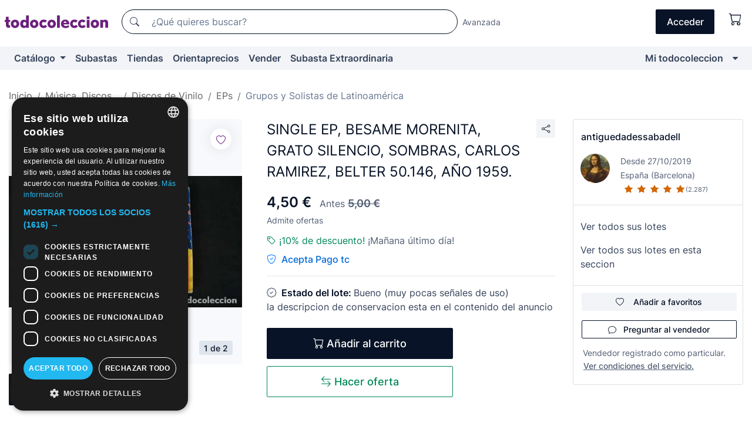

--- FILE ---
content_type: text/html;charset=UTF-8
request_url: https://www.todocoleccion.net/discos-vinilo/single-ep-besame-morenita-grato-silencio-sombras-carlos-ramirez-belter-50-146-ano-1959~x329513908
body_size: 21943
content:

<!DOCTYPE html>
<html lang="es">
<head><script>(function(w,i,g){w[g]=w[g]||[];if(typeof w[g].push=='function')w[g].push(i)})
(window,'GTM-N5BMJZR','google_tags_first_party');</script><script>(function(w,d,s,l){w[l]=w[l]||[];(function(){w[l].push(arguments);})('set', 'developer_id.dYzg1YT', true);
		w[l].push({'gtm.start':new Date().getTime(),event:'gtm.js'});var f=d.getElementsByTagName(s)[0],
		j=d.createElement(s);j.async=true;j.src='/1x4n/';
		f.parentNode.insertBefore(j,f);
		})(window,document,'script','dataLayer');</script>
<script>
if (typeof MutationObserver === 'undefined') {
var scriptTag = document.createElement('script');
scriptTag.src = "/assets/javascripts/vendor/mutationobserver.min.js";
// document.head.appendChild(scriptTag);
document.getElementsByTagName('head')[0].appendChild(scriptTag);
}
</script>
<meta http-equiv="Content-Type" content="text/html; charset=utf-8" />
<meta http-equiv="X-UA-Compatible" content="IE=edge">
<meta name="viewport" content="width=device-width, initial-scale=1">
<link rel="dns-prefetch" href="//pictures2.todocoleccion.net" />
<link rel="preconnect" href="https://assets2.todocoleccion.online" />
<link rel="preconnect" href="https://cloud10.todocoleccion.online" />
<link rel="shortcut icon" href="https://assets2.todocoleccion.online/assets/images/favicons/favicon.ico" type="image/x-icon" />
<script>
var MANGOPAY_CLIENT_ID = "todocoleccion";
var MANGOPAY_ENVIRONMENT = "PRODUCTION";
</script>
<meta name="description" content="Encuentra al mejor precio SINGLE EP, BESAME MORENITA, GRATO SILENCIO, SOM en la sección Discos EP Vinilos de Grupos y Solistas de Latinoamérica de la web." />
<meta name="robots" content="index,follow" />
<meta name="apple-itunes-app" content="app-id=892347440">
<meta name="google-play-app" content="app-id=com.package.android">
<title>single ep, besame morenita, grato silencio, som - Compra venta en todocoleccion</title>
<link rel="stylesheet" type="text/css" href="https://assets2.todocoleccion.online/assets/stylesheets/font-inter.css?202601201044">
<link rel="stylesheet" type="text/css" href="https://assets2.todocoleccion.online/assets/stylesheets/tcbootstrap.css?202601201044" />
<link rel="stylesheet" type="text/css" href="https://assets2.todocoleccion.online/assets/stylesheets/application.css?202601201044" />
<link rel="stylesheet" type="text/css" href="https://assets2.todocoleccion.online/assets/stylesheets/zoconet-design-system.css?202601201044" />
<link rel="stylesheet" type="text/css" href="https://assets2.todocoleccion.online/assets/icons/font/bootstrap-icons.css?202601201044" />
<link rel="stylesheet" type="text/css" href="https://assets2.todocoleccion.online/assets/stylesheets/swiper.css?202601201044" />
<link rel="stylesheet" type="text/css" href="https://assets2.todocoleccion.online/assets/stylesheets/lote.css?202601201044" />
<link rel="canonical" href="https://www.todocoleccion.net/discos-vinilo/single-ep-besame-morenita-grato-silencio-sombras-carlos-ramirez-belter-50-146-ano-1959~x329513908" />
<link rel="alternate" hreflang="es" href="https://www.todocoleccion.net/discos-vinilo/single-ep-besame-morenita-grato-silencio-sombras-carlos-ramirez-belter-50-146-ano-1959~x329513908" />
<link rel="alternate" hreflang="en" href="https://en.todocoleccion.net/vinyl-records/single-ep-besame-morenita-grato-silencio-sombras-carlos-ramirez-belter-50-146-ano-1959~x329513908" />
<link rel="alternate" hreflang="de" href="https://de.todocoleccion.net/vinyl-schallplatten/single-ep-besame-morenita-grato-silencio-sombras-carlos-ramirez-belter-50-146-ano-1959~x329513908" />
<link rel="alternate" hreflang="fr" href="https://fr.todocoleccion.net/disques-vinyle/single-ep-besame-morenita-grato-silencio-sombras-carlos-ramirez-belter-50-146-ano-1959~x329513908" />
<link rel="alternate" hreflang="pt" href="https://pt.todocoleccion.net/discos-vinil/single-ep-besame-morenita-grato-silencio-sombras-carlos-ramirez-belter-50-146-ano-1959~x329513908" />
<link rel="alternate" hreflang="it" href="https://it.todocoleccion.net/dischi-vinile/single-ep-besame-morenita-grato-silencio-sombras-carlos-ramirez-belter-50-146-ano-1959~x329513908" />
<script type="text/javascript" src="https://assets2.todocoleccion.online/assets/javascripts/vendor/modernizr.js?202601221257">
</script>
<script type="text/javascript" src="https://cdn.jsdelivr.net/npm/@mangopay/vault-sdk@1.2.1/dist/umd/client.min.js"></script>
<link rel="apple-touch-icon" href="https://assets2.todocoleccion.online/assets/images/apple_touch_icons/apple-touch-icon-iphone-60x60.png">
<link rel="apple-touch-icon" sizes="60x60" href="https://assets2.todocoleccion.online/assets/images/apple_touch_icons/apple-touch-icon-ipad-76x76.png">
<link rel="apple-touch-icon" sizes="114x114" href="https://assets2.todocoleccion.online/assets/images/apple_touch_icons/apple-touch-icon-iphone-retina-120x120.png">
<link rel="apple-touch-icon" sizes="144x144" href="https://assets2.todocoleccion.online/assets/images/apple_touch_icons/apple-touch-icon-ipad-retina-152x152.png">
<meta name="apple-itunes-app" content="app-id=892347440">
<script>
var ASSETS_HOST = "https://assets2.todocoleccion.online";
var FINGERPRINT_IMAGES ="202512231041";
var FINGERPRINT_CSS ="202601201044";
</script>
<script>
dataLayer = [];
// Configuración cookieScript: Nos aseguramos que, al arrancar, por defecto estén denegadas las cookies,
// porque se nos queja Google de que ejecutamos cosas de recoplilación de datos antes de que el usuario pueda aceptar o denegar las cookies.
dataLayer.push(
'consent',
'default',
{
'ad_personalization': 'denied',
'ad_storage': 'denied',
'ad_user_data': 'denied',
'analytics_storage': 'denied',
'wait_for_update': 500
}
);
dataLayer.push({"loggedIn":false});
dataLayer.push({"esMovil":false});
dataLayer.push({"content_type":"lote"});
dataLayer.push({"lote":{"precio":4.5,"ofertas":true,"descuento":true,"modalidad":"venta directa"}});
dataLayer.push({"catalogo":{"sec3":"EPs","sec1":"Música, Discos...","sec2":"Discos de Vinilo","sec4":"Grupos y Solistas de Latinoamérica\t"}});
dataLayer.push({"googleSit":"En Venta"});
dataLayer.push({"subasta":false});
dataLayer.push({
'ecommerce': {
'detail': {
'products': [{"price":"4.50","variant":"","brand":"","category":"Música, Discos.../Discos de Vinilo/EPs/Grupos y Solistas de Latinoamérica","name":"Grupos y Solistas de Latinoamérica\t","id":"329513908","currency":"EUR"}]
}
}
});
</script>
<script>(function(w,d,s,l,i){w[l]=w[l]||[];w[l].push({'gtm.start':
new Date().getTime(),event:'gtm.js'});var f=d.getElementsByTagName(s)[0],
j=d.createElement(s),dl=l!='dataLayer'?'&l='+l:'';j.async=true;j.src=
'https://www.googletagmanager.com/gtm.js?id='+i+dl;f.parentNode.insertBefore(j,f);
})(window,document,'script','dataLayer','GTM-N5BMJZR');</script>
<meta property="og:title" content="SINGLE EP, BESAME MORENITA, GRATO SILENCIO, SOMBRAS, CARLOS RAMIREZ, BELTER 50.146, AÑO 1959."/>
<meta property="og:type" content="product"/>
<meta property="og:url" content="https://www.todocoleccion.net/discos-vinilo/single-ep-besame-morenita-grato-silencio-sombras-carlos-ramirez-belter-50-146-ano-1959~x329513908"/>
<meta property="og:image" content="https://cloud10.todocoleccion.online/discos-vinilo/tc/2022/04/03/17/329513908.jpg?size=230x230&crop=true"/>
<meta property="og:image:width" content="230"/>
<meta property="og:image:height" content="230"/>
<meta property="og:site_name" content="todocoleccion.net"/>
<meta property="og:description" content="SINGLE EP, BESAME MORENITA, GRATO SILENCIO, SOMBRAS, CARLOS RAMIREZ, BELTER 50.146, AÑO 1959."/>
<meta name="google-translate-customization" content="666371e4fcbb35ea-7d61682752185561-g881534783573c20e-15" />
<!-- CBWIRE Styles -->
<style >[wire\:loading][wire\:loading], [wire\:loading\.delay][wire\:loading\.delay], [wire\:loading\.inline-block][wire\:loading\.inline-block], [wire\:loading\.inline][wire\:loading\.inline], [wire\:loading\.block][wire\:loading\.block], [wire\:loading\.flex][wire\:loading\.flex], [wire\:loading\.table][wire\:loading\.table], [wire\:loading\.grid][wire\:loading\.grid], [wire\:loading\.inline-flex][wire\:loading\.inline-flex] {display: none;}[wire\:loading\.delay\.none][wire\:loading\.delay\.none], [wire\:loading\.delay\.shortest][wire\:loading\.delay\.shortest], [wire\:loading\.delay\.shorter][wire\:loading\.delay\.shorter], [wire\:loading\.delay\.short][wire\:loading\.delay\.short], [wire\:loading\.delay\.default][wire\:loading\.delay\.default], [wire\:loading\.delay\.long][wire\:loading\.delay\.long], [wire\:loading\.delay\.longer][wire\:loading\.delay\.longer], [wire\:loading\.delay\.longest][wire\:loading\.delay\.longest] {display: none;}[wire\:offline][wire\:offline] {display: none;}[wire\:dirty]:not(textarea):not(input):not(select) {display: none;}:root {--livewire-progress-bar-color: #2299dd;}[x-cloak] {display: none !important;}</style>
</head>
<body class="at-desktop">
<div id="wrap" class="pagina">
<span id="inicio">
</span>
<div id="header" role="banner" class="hidden-print">
<div id="cabecera" role="banner" class="hidden-print">
<div id="cabecera-top-container">
<div id="cabecera-top">
<div class="container p-0 p-md-3">
<div class="d-flex justify-content-between align-items-center">
<div class="cabecera-col col-side-user-menu">
<button wire:snapshot="&#x7b;&quot;data&quot;&#x3a;&#x7b;&#x7d;,&quot;memo&quot;&#x3a;&#x7b;&quot;id&quot;&#x3a;&quot;6e5d2a1afc5306130d0cfd3bc811bee9&quot;,&quot;name&quot;&#x3a;&quot;cabecera&#x2f;SideUserMenuButton&quot;,&quot;path&quot;&#x3a;&quot;cabecera&#x2f;SideUserMenuButton&quot;,&quot;method&quot;&#x3a;&quot;GET&quot;,&quot;children&quot;&#x3a;&#x5b;&#x5d;,&quot;scripts&quot;&#x3a;&#x5b;&#x5d;,&quot;assets&quot;&#x3a;&#x5b;&#x5d;,&quot;isolate&quot;&#x3a;false,&quot;lazyLoaded&quot;&#x3a;false,&quot;lazyIsolated&quot;&#x3a;true,&quot;errors&quot;&#x3a;&#x5b;&#x5d;,&quot;locale&quot;&#x3a;&quot;en&quot;&#x7d;,&quot;checksum&quot;&#x3a;&quot;213A419B4046D035F9E4E55056DD33F9E273B3E25C9E98D0D9F73D06539674E0&quot;&#x7d;" wire:effects="[]" wire:id="6e5d2a1afc5306130d0cfd3bc811bee9"
aria-controls="SideUserMenu"
aria-expanded="false"
data-toggle="modal"
data-target="#SideUserMenu"
title="Mostrar/ocultar menú de usuario"
type="button"
class="pl-5 btn-without-min-width btn btn-outline-primary"
style="border-width: 0px"
wire:click="$dispatch( 'update-side-user-menu-modal-body' )"
>
<span class="bi bi-list icon-header-menu fs-24"></span>
</button>
</div>
<div class="align-self-center d-none d-md-block logo-header">
<div id="cabecera-logo" class="mr-5 w-100">
<a
href="/"
title="todocoleccion - Compra venta y subasta de antigüedades, arte y coleccionismo"
class="d-inline-block py-3 d-flex align-items-center"
>
<span class="sprite1 sprite1-logotipo_tc"></span>
<span class="sr-only">todocoleccion: compra y venta de antigüedades y objetos de colección</span>
</a>
</div>
</div>
<div class="align-self-center order-3 ml-auto">
<div class="opciones_cab">
<ul id="cabecera-menu" class="d-flex flex-nowrap align-items-center list-inline user-isnt-loggedin">
<li id="btn-login" class="cabecera-menu-userlink list-inline-item d-none d-md-block mr-6">
<a
href="/acceder/?cod=ent&amp;encoded_back_url=true&amp;back_url=%2Flotes%2Fshow%3FRw%3D1%26Id%5FLote%3D329513908%26firstpart%3D%2Fdiscos%2Dvinilo%2Fsingle%2Dep%2Dbesame%2Dmorenita%2Dgrato%2Dsilencio%2Dsombras%2Dcarlos%2Dramirez%2Dbelter%2D50%2D146%2Dano%2D1959"
id="cabecera-menu-login-link"
title="Acceder a Mi todocoleccion"
class="btn btn-primary no-underline text-color menu-link d-inline-block act-as-link"
rel="nofollow"
>
<span>
Acceder
</span>
</a>
</li>
<li wire:snapshot="&#x7b;&quot;data&quot;&#x3a;&#x7b;&#x7d;,&quot;memo&quot;&#x3a;&#x7b;&quot;id&quot;&#x3a;&quot;34699b9e94bdd42891dd5dc932fa9a28&quot;,&quot;name&quot;&#x3a;&quot;cabecera&#x2f;SideCartMenuButton&quot;,&quot;path&quot;&#x3a;&quot;cabecera&#x2f;SideCartMenuButton&quot;,&quot;method&quot;&#x3a;&quot;GET&quot;,&quot;children&quot;&#x3a;&#x7b;&quot;34699b9e94bdd42891dd5dc932fa9a28-0&quot;&#x3a;&#x5b;&quot;span&quot;,&quot;9d60e8e55da417cd4a9c7f274f07d738&quot;&#x5d;&#x7d;,&quot;scripts&quot;&#x3a;&#x5b;&#x5d;,&quot;assets&quot;&#x3a;&#x5b;&#x5d;,&quot;isolate&quot;&#x3a;false,&quot;lazyLoaded&quot;&#x3a;false,&quot;lazyIsolated&quot;&#x3a;true,&quot;errors&quot;&#x3a;&#x5b;&#x5d;,&quot;locale&quot;&#x3a;&quot;en&quot;&#x7d;,&quot;checksum&quot;&#x3a;&quot;F68E51AD348837541BC93902345C83D998B081F283AE77F2140A34B9A0A8A7BE&quot;&#x7d;" wire:effects="[]" wire:id="34699b9e94bdd42891dd5dc932fa9a28" class="list-inline-item pl-4 pr-5 p-md-0 mr-md-3">
<button
title="Carrito de la compra"
type="button"
class="d-inline-block btn btn-ghost btn-outline-primary"
wire:click="$dispatch( 'update-side-cart-menu-modal-body' )"
>
<span wire:snapshot="&#x7b;&quot;data&quot;&#x3a;&#x7b;&quot;count&quot;&#x3a;0&#x7d;,&quot;memo&quot;&#x3a;&#x7b;&quot;id&quot;&#x3a;&quot;9d60e8e55da417cd4a9c7f274f07d738&quot;,&quot;name&quot;&#x3a;&quot;shared&#x2f;BasketCount&quot;,&quot;path&quot;&#x3a;&quot;shared&#x2f;BasketCount&quot;,&quot;method&quot;&#x3a;&quot;GET&quot;,&quot;children&quot;&#x3a;&#x5b;&#x5d;,&quot;scripts&quot;&#x3a;&#x5b;&#x5d;,&quot;assets&quot;&#x3a;&#x5b;&#x5d;,&quot;isolate&quot;&#x3a;true,&quot;lazyLoaded&quot;&#x3a;false,&quot;lazyIsolated&quot;&#x3a;true,&quot;errors&quot;&#x3a;&#x5b;&#x5d;,&quot;locale&quot;&#x3a;&quot;en&quot;&#x7d;,&quot;checksum&quot;&#x3a;&quot;018E31F5CAD9618C2A456F63A0B3DE43485D115DB9C92CFE4A4F34971E0BF5D3&quot;&#x7d;" wire:effects="&#x7b;&quot;listeners&quot;&#x3a;&#x5b;&quot;basket-count-updated&quot;&#x5d;&#x7d;" wire:id="9d60e8e55da417cd4a9c7f274f07d738">
</span>
<i class="bi icon-cabecera-menu bi-cart"></i>
</button>
</li>
</ul>
</div>
</div>
<div id="buscador-header" class="flex-grow-1 order-sm-0 order-2 py-5 p-md-3">
<div class="w-100 buscador_cab" role="search">
<form action="/buscador" method="get" name="Buscador">
<input type="hidden" name="from" value="top">
<label for="buscador-general" class="sr-only">
Buscar:
</label>
<div class="input-group buscador-general input-group-search-primary d-flex flex-row justify-content-between align-items-start flex-nowrap w-100">
<div class="input-group-prepend">
<button
class="btn"
data-testid="search-button"
type="submit"
title="Buscador de todocoleccion"
>
<span class="bi bi-search"></span>
</button>
</div>
<input
type="search"
name="bu"
id="buscador-general"
value=""
class="form-control campo_buscar"
placeholder="¿Qué quieres buscar?"
title="¿Qué quieres buscar?"
/>
</div>
</form>
</div>
</div>
<div id="buscador-header-avanzado" class="flex-grow-1 d-none d-xl-block">
<a href="/buscador/turbo" id="buscador-avanzado-link" class="ml-0" rel="nofollow">
Avanzada
</a>
</div>
</div>
</div>
</div>
</div>
<div
id="cabecera-barra"
role="navigation"
class="navbar navbar-light navbar-expand bg-gray navbar-zoconet-main "
>
<div class="container">
<ul class="nav navbar-nav w-100 justify-content-between justify-content-md-start">
<li
class="nav-item first-item dropdown"
>
<a wire:snapshot="&#x7b;&quot;data&quot;&#x3a;&#x7b;&quot;catalogo_path&quot;&#x3a;&quot;&#x2f;s&#x2f;catalogo&quot;&#x7d;,&quot;memo&quot;&#x3a;&#x7b;&quot;id&quot;&#x3a;&quot;4fd28b75aa2ac3cd6ac930ad658be9ea&quot;,&quot;name&quot;&#x3a;&quot;shared.cabecera.MenuCatalogoButton&quot;,&quot;path&quot;&#x3a;&quot;shared.cabecera.MenuCatalogoButton&quot;,&quot;method&quot;&#x3a;&quot;GET&quot;,&quot;children&quot;&#x3a;&#x5b;&#x5d;,&quot;scripts&quot;&#x3a;&#x5b;&#x5d;,&quot;assets&quot;&#x3a;&#x5b;&#x5d;,&quot;isolate&quot;&#x3a;false,&quot;lazyLoaded&quot;&#x3a;false,&quot;lazyIsolated&quot;&#x3a;true,&quot;errors&quot;&#x3a;&#x5b;&#x5d;,&quot;locale&quot;&#x3a;&quot;en&quot;&#x7d;,&quot;checksum&quot;&#x3a;&quot;57876AAD135DCCB73F5C7A4B3FFE1742208281C5570C6F760187689CF0BCACDE&quot;&#x7d;" wire:effects="[]" wire:id="4fd28b75aa2ac3cd6ac930ad658be9ea"
href="/s/catalogo"
title="Catálogo"
class="link-to-catalogo dropdown-toggle pull-left nav-link"
data-toggle="dropdown"
role="button"
aria-haspopup="true"
aria-expanded="false"
wire:click="$dispatch( 'update-menu-catalogo-dropdown-menu' )"
>
Catálogo
</a>
<div class="dropdown-menu dropdown-menu-catalogo z-index-max pt-6 pb-4">
<div wire:snapshot="&#x7b;&quot;data&quot;&#x3a;&#x7b;&quot;yet_loaded&quot;&#x3a;false,&quot;secciones&quot;&#x3a;&#x5b;&#x5d;&#x7d;,&quot;memo&quot;&#x3a;&#x7b;&quot;id&quot;&#x3a;&quot;dff4f532673e960e634a7847e745f24e&quot;,&quot;name&quot;&#x3a;&quot;shared.cabecera.MenuCatalogoDropdownMenu&quot;,&quot;path&quot;&#x3a;&quot;shared.cabecera.MenuCatalogoDropdownMenu&quot;,&quot;method&quot;&#x3a;&quot;GET&quot;,&quot;children&quot;&#x3a;&#x5b;&#x5d;,&quot;scripts&quot;&#x3a;&#x5b;&#x5d;,&quot;assets&quot;&#x3a;&#x5b;&#x5d;,&quot;isolate&quot;&#x3a;false,&quot;lazyLoaded&quot;&#x3a;false,&quot;lazyIsolated&quot;&#x3a;true,&quot;errors&quot;&#x3a;&#x5b;&#x5d;,&quot;locale&quot;&#x3a;&quot;en&quot;&#x7d;,&quot;checksum&quot;&#x3a;&quot;BF1193D1B9538C4D1946A093855A25DDC4D24263BB010962737E11104EF1DC2F&quot;&#x7d;" wire:effects="&#x7b;&quot;listeners&quot;&#x3a;&#x5b;&quot;update-menu-catalogo-dropdown-menu&quot;&#x5d;&#x7d;" wire:id="dff4f532673e960e634a7847e745f24e">
<div wire:loading>
<div class="p-4">
<i class="icon text-muted icon-spinner icon-spin"></i>
</div>
</div>
<div class="list-group">
<div class="grid-list-group-catalog">
</div>
<div>
<a
href="/s/catalogo"
class="btn btn-outline-primary btn-ghost font-weight-bold p-4"
title="Ver todas las secciones"
>
Ver todas las secciones
<i class="bi bi-arrow-right"></i>
</a>
</div>
</div>
</div>
</div>
</li>
<li
class="nav-item d-none d-md-block"
>
<a
href="/subastas"
title="Subastas online"
class="nav-link"
>
Subastas
</a>
</li>
<li
class="nav-item d-none d-md-block"
>
<a
href="/tiendas"
title="Tiendas"
class="nav-link"
>
Tiendas
</a>
</li>
<li
class="nav-item d-none d-md-block"
>
<a
href="/orientaprecios"
title="Orientaprecios"
class="nav-link"
>
Orientaprecios
</a>
</li>
<li
class="nav-item second-item"
>
<a
href="/ayuda/vender"
title="Vender en todocoleccion"
class="nav-link"
>
Vender
</a>
</li>
<li
class="nav-item d-none d-md-block"
>
<a
href="/s/catalogo?M=e&O=sp"
title="Subasta Extraordinaria"
class="nav-link"
>
Subasta Extraordinaria
</a>
</li>
<li
class="nav-item last-item ml-sm-auto"
>
<a
href="/mitc"
title="Mi todocoleccion."
class="nav-link"
>
Mi todocoleccion
</a>
</li>
<li class="nav-item visible-md visible-lg mitc_mostrar">
<a
href="/mitc?mostrarbmtc"
title="Mostrar Barra Mi todocoleccion."
class="nav-link"
>
<span class="hidden">
Mostrar Barra Mi todocoleccion
</span><i class="icon icon-caret-down"></i>
</a>
</li>
</ul>
</div>
</div>
</div>
</div>
<div id="page-content">
<div id="page-content-fullwidth">
</div>
<div class="container">
<div id="react-breadcrumbs">
<div
class=" mt-7"
style="height: 40px"
>
<div class="swiper">
<div class="swiper-container" data-initialSlide="4">
<ul
class="
breadcrumb
flex-nowrap
swiper-wrapper
m-0
"
>
<li
class="breadcrumb-item swiper-slide"
style="width: auto"
>
<a href="/" title="Página de inicio" class="breadcrumb-link">
<span>
Inicio
</span>
</a>
</li>
<li
class="breadcrumb-item swiper-slide"
style="width: auto"
>
<a href="/s/musica-discos-vinilos" title="M&uacute;sica, Discos..." class="breadcrumb-link">
<span>Música, Discos...</span>
</a>
</li>
<li
class="breadcrumb-item swiper-slide"
style="width: auto"
>
<a href="/s/discos-vinilo" title="Discos de Vinilo" class="breadcrumb-link">
<span>Discos de Vinilo</span>
</a>
</li>
<li
class="breadcrumb-item swiper-slide"
style="width: auto"
>
<a href="/s/discos-vinilo-eps" title="EPs" class="breadcrumb-link">
<span>EPs</span>
</a>
</li>
<li
class="active breadcrumb-item swiper-slide"
style="width: auto"
>
<a href="/s/discos-vinilo-eps-grupos-solistas-latinos" title="Grupos y Solistas de Latinoam&eacute;rica&#x9;" class="breadcrumb-link">
<span>Grupos y Solistas de Latinoamérica	</span>
</a>
</li>
</ul>
</div>
</div>
</div>
</div>
<script type="application/ld+json">
{"itemListElement":[{"item":{"@id":"/","name":"Inicio"},"position":1,"@type":"ListItem"},{"item":{"@id":"/s/musica-discos-vinilos","name":"Música, Discos..."},"position":2,"@type":"ListItem"},{"item":{"@id":"/s/discos-vinilo","name":"Discos de Vinilo"},"position":3,"@type":"ListItem"},{"item":{"@id":"/s/discos-vinilo-eps","name":"EPs"},"position":4,"@type":"ListItem"},{"item":{"@id":"/s/discos-vinilo-eps-grupos-solistas-latinos","name":"Grupos y Solistas de Latinoamérica\t"},"position":5,"@type":"ListItem"}],"@context":"https://schema.org","@type":"BreadcrumbList"}
</script>
<div class="pagina lote">
<div class="contenido">
<div class="lote-container mb-5 mt-2 mt-md-4">
<div class="position-relative image-gallery-lote">
<div id="react-image-gallery" data-props="&#x7b;&quot;all_images&quot;&#x3a;&#x5b;&#x7b;&quot;src_webp&quot;&#x3a;&quot;https&#x3a;&#x2f;&#x2f;cloud10.todocoleccion.online&#x2f;discos-vinilo&#x2f;tc&#x2f;2022&#x2f;04&#x2f;03&#x2f;17&#x2f;329513908.webp&quot;,&quot;alt&quot;&#x3a;&quot;Discos de vinilo&#x3a; SINGLE EP, BESAME MORENITA, GRATO SILENCIO, SOMBRAS, CARLOS RAMIREZ, BELTER 50.146, A&Ntilde;O 1959. - Foto 1&quot;,&quot;id&quot;&#x3a;0,&quot;title&quot;&#x3a;&quot;SINGLE EP, BESAME MORENITA, GRATO SILENCIO, SOMBRAS, CARLOS RAMIREZ, BELTER 50.146, A&Ntilde;O 1959. - Foto 1&quot;,&quot;src&quot;&#x3a;&quot;https&#x3a;&#x2f;&#x2f;cloud10.todocoleccion.online&#x2f;discos-vinilo&#x2f;tc&#x2f;2022&#x2f;04&#x2f;03&#x2f;17&#x2f;329513908.jpg&quot;&#x7d;,&#x7b;&quot;src_webp&quot;&#x3a;&quot;https&#x3a;&#x2f;&#x2f;cloud10.todocoleccion.online&#x2f;discos-vinilo&#x2f;tc&#x2f;2022&#x2f;04&#x2f;03&#x2f;17&#x2f;329513908_401821793.webp&quot;,&quot;alt&quot;&#x3a;&quot;Discos de vinilo&#x3a; SINGLE EP, BESAME MORENITA, GRATO SILENCIO, SOMBRAS, CARLOS RAMIREZ, BELTER 50.146, A&Ntilde;O 1959. - Foto 2&quot;,&quot;id&quot;&#x3a;401821793,&quot;title&quot;&#x3a;&quot;Discos de vinilo&#x3a; SINGLE EP, BESAME MORENITA, GRATO SILENCIO, SOMBRAS, CARLOS RAMIREZ, BELTER 50.146, A&Ntilde;O 1959. - Foto 2&quot;,&quot;src&quot;&#x3a;&quot;https&#x3a;&#x2f;&#x2f;cloud10.todocoleccion.online&#x2f;discos-vinilo&#x2f;tc&#x2f;2022&#x2f;04&#x2f;03&#x2f;17&#x2f;329513908_401821793.jpg&quot;&#x7d;&#x5d;&#x7d;" class="mb-4">
</div>
<div class="follow-buton-image-lote card-lote">
<div class="follow-lote-button lotes-enlaces-rapidos mr-0 mr-md-1">
<button
class="d-flex justify-content-center align-items-center text-brand bg-white border-0 rounded-circle lotes_enlaces_rapidos-button btn-circle clickeable isnt-active js-followup ga-track-click-in-poner-en-seguimiento"
id="corazon-329513908"
onClick=""
data-ajax="/api/seguimientos/create?id=329513908"
data-require-login="true"
data-id_lote="329513908" data-nuevo-usuario-accion-tipo="0"
data-nuevo-usuario-accion-valor="329513908" rel="nofollow" title="Seguir"
type="button"
>
<i class="bi lotes_enlaces_rapidos-icon js-icon-seguimiento inline-block bi-heart"></i>
</button>
</div>
</div>
</div>
<div class="info-lote m-0 ml-md-4">
<div id="lote-info" class="lote-info datos
"
>
<div class="d-flex justify-content-between mt-6 mb-3 mt-md-0 mb-md-5">
<h1
class="bold js-lote-titulo-329513908 m-0 text-break font-weight-normal text-gray-900 h5 fs-md-24"
id="lote-page-h1"
>
SINGLE EP, BESAME MORENITA, GRATO SILENCIO, SOMBRAS, CARLOS RAMIREZ, BELTER 50.146, AÑO 1959.
</h1>
<div class="ml-5">
<span id="lote-compartir">
<a
href="#"
class="btn btn-secondary btn-only-icon btn-sm"
data-toggle="popover"
id="js-lote-compartir"
>
<span>
<i class="bi bi-share"></i>
</span>
</a>
<span
id="lote-compartir-botones"
style="display: none"
data-nuevo-usuario-accion-tipo="8"
data-nuevo-usuario-accion-valor="329513908"
>
<span class="sharedbtns">
<a class="btn btn-sm btn-whatsapp" target="_blank" rel="noopener noreferrer" href="https://api.whatsapp.com/send?text=SINGLE%20EP%2C%20BESAME%20MORENITA%2C%20GRATO%20SILENCIO%2C%20SOMBRAS%2C%20CARLOS%20RAMIREZ%2C%20BELTER%2050%2E146%2C%20A%C3%91O%201959%2E%20https%3A%2F%2Fwww%2Etodocoleccion%2Enet%2Fdiscos%2Dvinilo%2Fsingle%2Dep%2Dbesame%2Dmorenita%2Dgrato%2Dsilencio%2Dsombras%2Dcarlos%2Dramirez%2Dbelter%2D50%2D146%2Dano%2D1959%7Ex329513908"><i class="bi bi-whatsapp"></i></a>
<a class="btn btn-sm btn-facebook" target="_blank" rel="noopener noreferrer" href="http://www.facebook.com/sharer/sharer.php?u=https://www.todocoleccion.net/discos-vinilo/single-ep-besame-morenita-grato-silencio-sombras-carlos-ramirez-belter-50-146-ano-1959~x329513908"><i class="bi bi-tc-facebook"></i></a>
<a class="btn btn-sm btn-tweet" target="_blank" rel="noopener noreferrer" href="https://twitter.com/intent/tweet?text=SINGLE%20EP%2C%20BESAME%20MORENITA%2C%20GRATO%20SILENCIO%2C%20SOMBRAS%2C%20CARLOS%20RAMIREZ%2C%20BELTER%2050%2E146%2C%20A%C3%91O%201959%2E&amp;url=https://www.todocoleccion.net/discos-vinilo/single-ep-besame-morenita-grato-silencio-sombras-carlos-ramirez-belter-50-146-ano-1959~x329513908&amp;via=todocoleccion"><i class="bi bi-twitter-x"></i></a>
<a class="btn btn-sm btn-pinterest" target="_blank" rel="noopener noreferrer" href="http://pinterest.com/pin/create/button/?url=https://www.todocoleccion.net/discos-vinilo/single-ep-besame-morenita-grato-silencio-sombras-carlos-ramirez-belter-50-146-ano-1959~x329513908&amp;description=SINGLE%20EP%2C%20BESAME%20MORENITA%2C%20GRATO%20SILENCIO%2C%20SOMBRAS%2C%20CARLOS%20RAMIREZ%2C%20BELTER%2050%2E146%2C%20A%C3%91O%201959%2E&amp;media=https://cloud10.todocoleccion.online/discos-vinilo/tc/2022/04/03/17/329513908.jpg"><i class="bi bi-tc-pinterest"></i></a>
</span>
<span class="sharedbtns">
<a
href="/lotes/envia_amigo?m=lote&id_lote=329513908"
class="btn btn-rrss js-boton-enviar-amigo"
title="Quizás conoces a algún amigo al que pueda interesarle este lote"
>
<i class="bi bi-envelope-fill"></i>
</a>
</span>
</span>
</span>
</div>
</div>
<div>
<div class="lote-info-no-en-subasta">
<div class="mb-1 hidden-xs">
<span class="text-gray-900 mr-3">
<span class="text-nowrap bolder lote-precio" style="font-size:24px;">
4,50 &euro;
</span>
</span>
<span class="text-gray-600">
Antes
<del><strong>
<span class="text-nowrap " style="font-size:18px;">
5,00 &euro;
</span></strong></del>
</span>
</div>
<div class="mb-4 fs-14 text-gray-600">Admite ofertas</div>
<hr class="d-none d-sm-none" />
<div class="mb-3">
<p class="m-0">
<span class="bi bi-tag text-buy-600"</span>
<span class="text-buy-600">
¡10% de descuento!
</span>
<span class="text-gray-600">¡Mañana último día!</span>
</p>
</div>
<span class="text-pagotc-600">
<span class="bi bi-shield-check text-pagotc-500"></span>
<span class="d-inline-block d-sm-none fs-16 font-weight-bold ml-2">
Pago tc
</span>
<span class="d-none d-sm-inline-block fs-16 font-weight-bold ml-2">
Acepta Pago tc
</span>
</span>
<hr class="border-top" />
</div>
<div class="mb-6">
<p class="mb-3">
<span class="bi bi-patch-check"></span>
<span class="text-gray-900 font-weight-bolder ml-2">
Estado del lote:
</span>
Bueno (muy pocas señales de uso)
<br />
la descripcion de conservacion esta en el contenido del anuncio
</p>
</div>
<div>
</div>
<div class="row">
<div class="col-md-8">
<div wire:snapshot="&#x7b;&quot;data&quot;&#x3a;&#x7b;&quot;with_icon&quot;&#x3a;true,&quot;ga_track_add_button&quot;&#x3a;&quot;lote-boton-comprar&quot;,&quot;button_class&quot;&#x3a;&quot;btn-lg&#x20;btn-block&#x20;hidden-xs&quot;,&quot;slug&quot;&#x3a;&quot;antiguedadessabadell&quot;,&quot;is_in_other_basket&quot;&#x3a;false,&quot;modal_id&quot;&#x3a;&quot;form-add-to-basket-modal-id-329513908&quot;,&quot;id_lote&quot;&#x3a;329513908,&quot;is_in_my_basket&quot;&#x3a;false&#x7d;,&quot;memo&quot;&#x3a;&#x7b;&quot;id&quot;&#x3a;&quot;df56ff976b6ced29b6d118416a5a6151&quot;,&quot;name&quot;&#x3a;&quot;shared&#x2f;BasketButton&quot;,&quot;path&quot;&#x3a;&quot;shared&#x2f;BasketButton&quot;,&quot;method&quot;&#x3a;&quot;GET&quot;,&quot;children&quot;&#x3a;&#x5b;&#x5d;,&quot;scripts&quot;&#x3a;&#x5b;&#x5d;,&quot;assets&quot;&#x3a;&#x5b;&#x5d;,&quot;isolate&quot;&#x3a;false,&quot;lazyLoaded&quot;&#x3a;false,&quot;lazyIsolated&quot;&#x3a;true,&quot;errors&quot;&#x3a;&#x5b;&#x5d;,&quot;locale&quot;&#x3a;&quot;en&quot;&#x7d;,&quot;checksum&quot;&#x3a;&quot;294D10BD1E652BDAE8EC4FCBBF5B03B2BEC89222536BAF1E4ED82B65AFD5C1EC&quot;&#x7d;" wire:effects="&#x7b;&quot;listeners&quot;&#x3a;&#x5b;&quot;add-lot-to-my-basket&quot;&#x5d;&#x7d;" wire:id="df56ff976b6ced29b6d118416a5a6151">
<form action="/carrito_de_compra/add" method="POST" wire:submit.prevent="addToBasket">
<input type="hidden" name="id_Lote" value="329513908" />
<button
type="submit"
title="Añadir al carrito"
class="btn btn-primary btn-lg btn-block hidden-xs ga-track-lote-boton-comprar"
>
<i class="bi bi-cart"></i>
<span class="d-md-none">
Añadir
</span>
<span class="d-none d-md-inline-block">
Añadir al carrito
</span>
</button>
</form>
</div>
<div wire:snapshot="&#x7b;&quot;data&quot;&#x3a;&#x7b;&quot;imagen_width&quot;&#x3a;60,&quot;imagen_lote&quot;&#x3a;&quot;https&#x3a;&#x2f;&#x2f;cloud10.todocoleccion.online&#x2f;discos-vinilo&#x2f;tc&#x2f;2022&#x2f;04&#x2f;03&#x2f;17&#x2f;329513908.jpg&#x3f;size&#x3d;60x60&amp;crop&#x3d;true&quot;,&quot;slug&quot;&#x3a;&quot;&quot;,&quot;modal_id&quot;&#x3a;&quot;form-add-to-basket-modal-id-329513908&quot;,&quot;success&quot;&#x3a;true,&quot;error_msg&quot;&#x3a;&quot;&quot;,&quot;titulo_lote&quot;&#x3a;&quot;SINGLE&#x20;EP,&#x20;BESAME&#x20;MORENITA,&#x20;GRATO&#x20;SILENCIO,&#x20;SOMBRAS,&#x20;CARLOS&#x20;RAMIREZ,&#x20;BELTER&#x20;50.146,&#x20;A&Ntilde;O&#x20;1959.&quot;,&quot;id_lote&quot;&#x3a;329513908,&quot;we_have_multiple_sellers&quot;&#x3a;false,&quot;render_modal&quot;&#x3a;true,&quot;show_modal&quot;&#x3a;false&#x7d;,&quot;memo&quot;&#x3a;&#x7b;&quot;id&quot;&#x3a;&quot;7c02e62a3c15442f53ea8e48b3caf02b&quot;,&quot;name&quot;&#x3a;&quot;shared&#x2f;BasketModal&quot;,&quot;path&quot;&#x3a;&quot;shared&#x2f;BasketModal&quot;,&quot;method&quot;&#x3a;&quot;GET&quot;,&quot;children&quot;&#x3a;&#x5b;&#x5d;,&quot;scripts&quot;&#x3a;&#x5b;&#x5d;,&quot;assets&quot;&#x3a;&#x5b;&#x5d;,&quot;isolate&quot;&#x3a;false,&quot;lazyLoaded&quot;&#x3a;false,&quot;lazyIsolated&quot;&#x3a;true,&quot;errors&quot;&#x3a;&#x5b;&#x5d;,&quot;locale&quot;&#x3a;&quot;en&quot;&#x7d;,&quot;checksum&quot;&#x3a;&quot;5C6EF362DC0432007608B8279A52694A2CE8452BDDD443B95D3D8C26AD75315C&quot;&#x7d;" wire:effects="&#x7b;&quot;listeners&quot;&#x3a;&#x5b;&quot;add-lot-to-my-basket&quot;,&quot;close-basket-modal&quot;&#x5d;&#x7d;" wire:id="7c02e62a3c15442f53ea8e48b3caf02b">
</div>
</div>
</div>
<div class="pt-4">
<div class="row">
<div class="col-md-8">
<button
class="btn btn-outline-buy btn-block btn-lg d-none d-md-block margin-bottom-xs ga-track-class-boton-hacer-oferta d-md-block"
data-target="#modal-make-an-offer"
data-toggle="modal"
type="button"
>
<i class="bi btn-icon bi-arrow-left-right"></i>
Hacer oferta
</button>
</div>
</div>
</div>
<div class="modal fade js-modal-offer" tabindex="-1" id="modal-make-an-offer">
<div class="modal-dialog">
<div class="modal-content">
<div wire:snapshot="&#x7b;&quot;data&quot;&#x3a;&#x7b;&quot;offer_amount&quot;&#x3a;&quot;&quot;,&quot;offer&quot;&#x3a;&quot;&quot;,&quot;canonical&quot;&#x3a;&quot;https&#x3a;&#x2f;&#x2f;www.todocoleccion.net&#x2f;discos-vinilo&#x2f;single-ep-besame-morenita-grato-silencio-sombras-carlos-ramirez-belter-50-146-ano-1959&#x7e;x329513908&quot;,&quot;lot_image&quot;&#x3a;&quot;https&#x3a;&#x2f;&#x2f;cloud10.todocoleccion.online&#x2f;discos-vinilo&#x2f;tc&#x2f;2022&#x2f;04&#x2f;03&#x2f;17&#x2f;329513908.jpg&#x3f;size&#x3d;90x90&amp;crop&#x3d;true&quot;,&quot;lot_title&quot;&#x3a;&quot;SINGLE&#x20;EP,&#x20;BESAME&#x20;MORENITA,&#x20;GRATO&#x20;SILENCIO,&#x20;SOMBRAS,&#x20;CARLOS&#x20;RAMIREZ,&#x20;BELTER&#x20;50.146,&#x20;A&Ntilde;O&#x20;1959.&quot;,&quot;counteroffer_amount&quot;&#x3a;&quot;&quot;,&quot;offer_status&quot;&#x3a;&quot;&quot;,&quot;advice_msg&quot;&#x3a;&quot;&quot;,&quot;error_msg&quot;&#x3a;&quot;&quot;,&quot;offer_date&quot;&#x3a;&quot;&quot;,&quot;lot_id&quot;&#x3a;329513908,&quot;lot_price&quot;&#x3a;4.5,&quot;requires_login&quot;&#x3a;false,&quot;counteroffer_date&quot;&#x3a;&quot;&quot;&#x7d;,&quot;memo&quot;&#x3a;&#x7b;&quot;id&quot;&#x3a;&quot;06fb66b9dc40dc3a7e2c45e564905357&quot;,&quot;name&quot;&#x3a;&quot;lotes.show.MakeAnOfferModal&quot;,&quot;path&quot;&#x3a;&quot;lotes.show.MakeAnOfferModal&quot;,&quot;method&quot;&#x3a;&quot;GET&quot;,&quot;children&quot;&#x3a;&#x5b;&#x5d;,&quot;scripts&quot;&#x3a;&#x5b;&#x5d;,&quot;assets&quot;&#x3a;&#x5b;&#x5d;,&quot;isolate&quot;&#x3a;false,&quot;lazyLoaded&quot;&#x3a;false,&quot;lazyIsolated&quot;&#x3a;true,&quot;errors&quot;&#x3a;&#x5b;&#x5d;,&quot;locale&quot;&#x3a;&quot;en&quot;&#x7d;,&quot;checksum&quot;&#x3a;&quot;9EA7A8CFF844ACC1A9E87FA5C3DF8BBF9F8D4706C5415F000B3BE8F829B3D64C&quot;&#x7d;" wire:effects="[]" wire:id="06fb66b9dc40dc3a7e2c45e564905357">
<div class="modal-header">
<h4 class="modal-title">Hacer oferta</h4>
<button type="button" class="close" data-dismiss="modal" aria-label="Cerrar">
<span aria-hidden="true">&times;</span>
<span class="sr-only">Cerrar</span>
</button>
</div>
<div class="modal-body">
<form id="form-make-an-offer-modal" wire:submit="makeAnOffer" method="post">
<div class="row">
<div class="col-12">
<div class="media">
<img
src="https&#x3a;&#x2f;&#x2f;cloud10.todocoleccion.online&#x2f;discos-vinilo&#x2f;tc&#x2f;2022&#x2f;04&#x2f;03&#x2f;17&#x2f;329513908.jpg&#x3f;size&#x3d;90x90&amp;crop&#x3d;true"
class="mr-5"
alt="SINGLE&#x20;EP,&#x20;BESAME&#x20;MORENITA,&#x20;GRATO&#x20;SILENCIO,&#x20;SOMBRAS,&#x20;CARLOS&#x20;RAMIREZ,&#x20;BELTER&#x20;50.146,&#x20;A&Ntilde;O&#x20;1959."
/>
<div class="media-body">
<h4>SINGLE EP, BESAME MORENITA, GRATO SILENCIO, SOMBRAS, CARLOS RAMIREZ, BELTER 50.146, A&Ntilde;O 1959.</h4>
<p><span class="text-nowrap precio_directa">4,50 €</span></p>
</div>
</div>
<hr class="visible-xs" />
</div>
<div class="col-12">
<div class="more-margin-bottom">
Envía una buena oferta al vendedor que no pueda rechazar y <strong>el pedido ¡es tuyo!</strong>
</div>
</div>
<div class="col-12">
</div>
<div class="col-md-6 col-12">
<div class="form-group">
<label class="form-label" for="offer">
Tu oferta
</label>
<div class="inpug-group-with-icons right-icon input-group">
<input
inputmode="decimal"
name="offer"
pattern="( )*[0-9]+([.,][0-9]{0,2})?( )*"
required="required"
placeholder="4,50"
type="text"
id="offer"
class="autotrim form-control"
value=""
wire:model.live="offer"
/>
<div class="input-group-append">
<span class="input-group-text">
<i class="icon icon-euro"></i>
</span>
</div>
</div>
</div>
</div>
<div class="col-6">
<div class="with-left-hr hidden-xs">
<ul class="icon-ul fs-12">
<li class="margin-bottom">
<i
class="icon-li icon icon-circle"
style="font-size: 0.6em; padding-top: 0.5em"
></i>
Enviar una oferta es un compromiso de compra si el vendedor la acepta.
</li>
<li class="margin-bottom">
<i
class="icon-li icon icon-circle"
style="font-size: 0.6em; padding-top: 0.5em"
></i>
Oferta sobre precio de venta. Descuentos, gastos de envío u otras promociones relacionadas no incluidas.
</li>
</ul>
</div>
</div>
<div class="visible-xs text-to-left text-muted col-12">
<div class="more-margin-bottom">
Oferta sobre precio de venta. Descuentos, gastos de envío u otras promociones relacionadas no incluidas.
</div>
<div class="margin-bottom">
Enviar una oferta es un compromiso de compra si el vendedor la acepta.
</div>
</div>
</div>
</form>
</div>
<div class="modal-footer">
<button type="button" class="btn btn-secondary" data-dismiss="modal">
Cancelar oferta
</button>
<button
class="btn btn-primary ga-track-boton-enviar-oferta"
form="form-make-an-offer-modal"
id="button-make-an-offer"
type="submit"
>
Enviar oferta
</button>
</div>
</div>
</div>
</div>
</div>
<div wire:snapshot="&#x7b;&quot;data&quot;&#x3a;&#x7b;&quot;fecha_reserva&quot;&#x3a;null,&quot;id_lote&quot;&#x3a;329513908,&quot;el_lote_ya_esta_en_tu_carrito&quot;&#x3a;false&#x7d;,&quot;memo&quot;&#x3a;&#x7b;&quot;id&quot;&#x3a;&quot;b63754cc17d05f7d7c7381894e777e0d&quot;,&quot;name&quot;&#x3a;&quot;lotes.show.AlertLotInCart&quot;,&quot;path&quot;&#x3a;&quot;lotes.show.AlertLotInCart&quot;,&quot;method&quot;&#x3a;&quot;GET&quot;,&quot;children&quot;&#x3a;&#x5b;&#x5d;,&quot;scripts&quot;&#x3a;&#x5b;&#x5d;,&quot;assets&quot;&#x3a;&#x5b;&#x5d;,&quot;isolate&quot;&#x3a;false,&quot;lazyLoaded&quot;&#x3a;false,&quot;lazyIsolated&quot;&#x3a;true,&quot;errors&quot;&#x3a;&#x5b;&#x5d;,&quot;locale&quot;&#x3a;&quot;en&quot;&#x7d;,&quot;checksum&quot;&#x3a;&quot;FF93CA43DF54014AA722ACE1D658CB0CA560412D6580E8E8E72FC7E351B8E7D7&quot;&#x7d;" wire:effects="&#x7b;&quot;listeners&quot;&#x3a;&#x5b;&quot;add-lot-to-my-basket&quot;&#x5d;&#x7d;" wire:id="b63754cc17d05f7d7c7381894e777e0d">
</div>
<ul class="icon-ul">
</ul>
</div>
</div>
</div>
<div class="alertas-lote">
<div class="alert alert-pagotc" role="alert">
<div class="alert-content">
<div class="alert-body-wrapper">
<div class="alert-body">
<i class="bi alert-icon bi-shield-check"></i>
<div class="alert-body-content">
El vendedor acepta Pago tc. Método de pago seguro y protegido, una pasarela de pago con tarjeta integrada, rápida y eficaz.
</div>
</div>
<div class="alert-action">
<a class="font-weight-bold" href="/pago-tc-videotutoriales" target="_blank" title="Saber más" class="btn btn-outline-primary btn-ghost underline"><span class="underline grey-900-color">Saber más</span></a>
</div>
</div>
</div>
</div>
</div>
<div class="sobre-lote">
<div class="acordion mb-6 mt-6 mt-md-0">
<div class="acordion-header" id="collapse_description">
<h2 class="fs-16 my-0">
<a
role="button"
class=" d-flex justify-content-between align-items-center"
data-toggle="collapse"
href="#description"
aria-expanded="true"
aria-controls="description"
>
<span class="font-weight-bold">Descripción del lote</span>
<i class="bi ml-auto bi-chevron-up"></i>
</a>
</h2>
</div>
<div class="acordion-body collapse show" id="description"
aria-labelledby="collapse_description" >
<div id="descripcion" class="tab-pane active" style="overflow: hidden">
<div class="margin-bottom">
<div>
<p>Vinilo Single EP, Besame Morenita, Grato Silencio, Sombras y Mil flores Negras Canta Carlos Ramirez con el trio Alvaro Dalmar y Orquesta Colombianas, Belter 50.146, Deposito Legal B. 9818-1959, Año 1959, portada con leve marcas y escritura por lo de mas el estado de conservacion es muy bueno para los años que tiene, en las fotos se puede ver, mira en mi perfil hay mas articulos en esta misma categoria o si necesitas algún tipo de información mas no dudes en pedirla.</p>
</div>
</div>
</div>
</div>
</div>
<div class="acordion mb-6">
<div class="acordion-header" id="collapse_conditions">
<h2 class="fs-16 my-0">
<a
role="button"
class="collapsed d-flex justify-content-between align-items-center"
data-toggle="collapse"
href="#formas_de_pago_y_envio"
aria-expanded="false"
aria-controls="formas_de_pago_y_envio"
data-collapse-fetch
>
<span class="font-weight-bold">Condiciones de pago y envío</span>
<i class="bi ml-auto bi-chevron-up"></i>
</a>
</h2>
</div>
<div class="acordion-body collapse " id="formas_de_pago_y_envio"
aria-labelledby="collapse_conditions" data-content-url="/lotes/detalle_envio?id=329513908&amp;gestion=0" id="tab_formas_de_pago_y_envio">
</div>
</div>
<div class="acordion mb-6">
<div class="acordion-header" id="collapse_qa">
<h2 class="fs-16 my-0">
<a
role="button"
class="collapsed d-flex justify-content-between align-items-center"
data-toggle="collapse"
href="#preguntas_y_respuestas"
aria-expanded="false"
aria-controls="preguntas_y_respuestas"
data-collapse-fetch
>
<span class="font-weight-bold flex-grow-1">Preguntas y respuestas</span>
<i class="bi ml-auto bi-chevron-up"></i>
</a>
</h2>
</div>
<div class="acordion-body collapse " id="preguntas_y_respuestas"
aria-labelledby="collapse_qa" data-content-url="/lotes/pyr?id=329513908&amp;situacion_lote=EN VENTA DIRECTA&amp;Id_Usuario=2151605428&amp;Tienda_Clase=&amp;Tienda_Visible=&amp;Zona=0&amp;Time=32:48:328&amp;gestion=0">
</div>
</div>
</div>
<div class="info-vendedor-lote">
<div id="info_vendedor_box" class="mb-5">
<div>
<div id="bloque-vendedor" class="fs-md-14 fs-lg-16 card">
<div class="row">
<div class="col-md-12">
<div class="fs-md-14 text-gray-900 mt-5 pl-4 card-title">
<a href="/usuario/antiguedadessabadell" class="btn-ghost btn btn-outline-primary text-left">
antiguedadessabadell
</a>
</div>
</div>
</div>
<div class="row align-items-center">
<div class="col-lg-12 col-md-4">
<div class="card-body">
<div>
<div class="pull-left pr-3">
<div
class="inline-block avatar-container text-left"
style="
height: 60px !important;
width: 60px !important;
overflow: hidden !important;
text-align: center;
vertical-align: bottom;
position: relative;
"
>
<img
src="https://cloud10.todocoleccion.online/tc/avatares/2020/04/19/avatar_2151605428_tcimg_3FD598ED.jpg"
class="rounded-circle"
height="50"
width="50"
title="Lotes de antiguedadessabadell"
alt="avatar antiguedadessabadell"
/>
</div>
</div>
<span class="text-gray-600 body-regular">
Desde
27/10/2019
<span>
<br />
<span class="text-gray-600 body-regular">
España
(Barcelona)
</span>
<br />
<button
class="btn btn-link fs-14 p-0 d-flex flex-nowrap"
data-href="/usuario/valoraciones/antiguedadessabadell/vendedor"
data-obfuscated-link
title="5 estrellas. 2287 valoraciones Ver detalle."
type="button"
>
<span title="5 sobre 5">
<i class="bi text-sell-600 mx-2 bi-star-fill"></i><i class="bi text-sell-600 mx-2 bi-star-fill"></i><i class="bi text-sell-600 mx-2 bi-star-fill"></i><i class="bi text-sell-600 mx-2 bi-star-fill"></i><i class="bi text-sell-600 mx-2 bi-star-fill"></i>
</span>
<span class="text-gray-600" title="2287 valoraciones recibidas">
<small>(2.287)</small>
</span>
</button>
</div>
</div>
</div>
<div class="col-lg-12 col-md-4">
<div class="list-group py-5">
<button
class="btn btn-link list-group-chevron-icon list-group-item list-group-item-action"
data-href="/s/catalogo?identificadorvendedor=antiguedadessabadell"
data-obfuscated-link
title="Lotes en venta de antiguedadessabadell en todocoleccion"
type="button"
>
Ver todos sus lotes
<span class="bi bi-chevron-right list-group-chevron-icon-padding"></span>
</button>
<button
class="btn btn-link list-group-chevron-icon list-group-item list-group-item-action"
data-href="/s/discos-vinilo-eps-grupos-solistas-latinos?identificadorvendedor=antiguedadessabadell"
data-obfuscated-link
title="Lotes en venta de antiguedadessabadell en Música - Discos de Vinilo - EPs - Grupos y Solistas de Latinoamérica	"
type="button"
>
Ver todos sus lotes en esta seccion
<span class="bi bi-chevron-right list-group-chevron-icon-padding"></span>
</button>
</div>
</div>
<div class="col-lg-12 col-md-4">
<div class="card-footer">
<div class="w-100">
<div class="pb-5">
<button
class="mx-1 btn-sm btn-block btn btn-secondary"
data-href="/mitc/vendedores-favoritos/2151605428/guardar"
data-obfuscated-link
data-require-login="true"
data-nuevo-usuario-accion-tipo="13"
data-nuevo-usuario-accion-valor="2151605428"
title="Poner a antiguedadessabadell en tu lista de vendedores favoritos"
type="button"
>
<i class="bi bi-heart btn-icon-left"></i>&nbsp;
Añadir a favoritos
</button>
</div>
<button
id="ask_to_the_seller_button"
class="mx-1 btn btn-outline-primary btn-sm btn-block"
data-require-login="true"
data-nuevo-usuario-accion-tipo="3"
data-nuevo-usuario-accion-valor="329513908"
data-toggle="collapse"
data-target="#preguntas_y_respuestas"
aria-expanded="false"
aria-controls="preguntas_y_respuestas"
data-href="?#preguntas_y_respuestas"
>
<span class="bi bi-chat btn-icon-left"></span>
Preguntar al vendedor
</button>
</div>
</div>
</div>
<div class="col-12">
<div class="mx-5 mb-5 grey-600-color fs-14 pb-2">
<span class="align-middle">
Vendedor registrado como particular.
</span>
<button
class="btn btn-ghost btn-outline-primary btn-sm underline grey-600-color text-left"
data-href="/condiciones-del-servicio#reglas-compra-venta"
data-obfuscated-link
title="Ver condiciones del servicio."
type="button"
>
Ver condiciones del servicio.
</button>
</div>
</div>
</div>
</div>
</div>
</div>
</div>
</div>
<div class="fixed-top bg-light d-none d-lg-block">
<div
id="navbar-lote-page-comprar-subastar"
class="container flex-nowrap align-items-center py-3"
style="display: none;"
>
<div class="d-flex align-items-center">
<div class="col">
<a class="text-gray-900 h5 font-weight-bolder flex-grow-1" href="/discos-vinilo/single-ep-besame-morenita-grato-silencio-sombras-carlos-ramirez-belter-50-146-ano-1959~x329513908#lote-page-h1">SINGLE EP, BESAME MORENITA, GRATO SILENCIO, SOMBRAS, CARLOS RAMIREZ, BELTER 50.146, AÑO 1959.</a>
</div>
<div class="flex-shrink-0">
<a class="navbar-lote-page-price text-decoration-none ml-4 mr-4 flex-shrink-0" href="#lote-info">
<span class="text-nowrap bolder lote-precio" style="font-size:24px;">
4,50 &euro;
</span>
</a>
</div>
<div class="flex-grow-0">
<button
type="button"
class="ga-track-class-boton-hacer-oferta max-width btn btn-outline-buy"
data-target="#modal-make-an-offer"
data-toggle="modal"
>
Hacer oferta
</button>
</div>
<div class="flex-grow-0">
<div wire:snapshot="&#x7b;&quot;data&quot;&#x3a;&#x7b;&quot;with_icon&quot;&#x3a;true,&quot;ga_track_add_button&quot;&#x3a;&quot;lote-boton-comprar&quot;,&quot;button_class&quot;&#x3a;&quot;navbar-lote-page-btn-comprar&#x20;ml-4&quot;,&quot;slug&quot;&#x3a;&quot;antiguedadessabadell&quot;,&quot;is_in_other_basket&quot;&#x3a;false,&quot;modal_id&quot;&#x3a;&quot;form-add-to-basket-modal-id-329513908&quot;,&quot;id_lote&quot;&#x3a;329513908,&quot;is_in_my_basket&quot;&#x3a;false&#x7d;,&quot;memo&quot;&#x3a;&#x7b;&quot;id&quot;&#x3a;&quot;ae83dcb0414026d5c7144fdbfb7dc7cd&quot;,&quot;name&quot;&#x3a;&quot;shared&#x2f;BasketButton&quot;,&quot;path&quot;&#x3a;&quot;shared&#x2f;BasketButton&quot;,&quot;method&quot;&#x3a;&quot;GET&quot;,&quot;children&quot;&#x3a;&#x5b;&#x5d;,&quot;scripts&quot;&#x3a;&#x5b;&#x5d;,&quot;assets&quot;&#x3a;&#x5b;&#x5d;,&quot;isolate&quot;&#x3a;false,&quot;lazyLoaded&quot;&#x3a;false,&quot;lazyIsolated&quot;&#x3a;true,&quot;errors&quot;&#x3a;&#x5b;&#x5d;,&quot;locale&quot;&#x3a;&quot;en&quot;&#x7d;,&quot;checksum&quot;&#x3a;&quot;18C95E3A9FFEE6581CECE465008F45249534A8E855104DD90EC32E8050A57476&quot;&#x7d;" wire:effects="&#x7b;&quot;listeners&quot;&#x3a;&#x5b;&quot;add-lot-to-my-basket&quot;&#x5d;&#x7d;" wire:id="ae83dcb0414026d5c7144fdbfb7dc7cd">
<form action="/carrito_de_compra/add" method="POST" wire:submit.prevent="addToBasket">
<input type="hidden" name="id_Lote" value="329513908" />
<button
type="submit"
title="Añadir al carrito"
class="btn btn-primary navbar-lote-page-btn-comprar ml-4 ga-track-lote-boton-comprar"
>
<i class="bi bi-cart"></i>
<span class="d-md-none">
Añadir
</span>
<span class="d-none d-md-inline-block">
Añadir al carrito
</span>
</button>
</form>
</div>
</div>
</div>
</div>
</div>
<div id="navbar-lote-page-comprar-subastar-movil" class="bg-light fixed-bottom border-top visible-xs">
<div class="container-fluid bg-white py-4">
<div class="row">
<div class="col-12">
<span class="navbar-lote-page-price js-navbar-movil_precio-comprar-pujar text-gray-900 font-weight-bolder my-2">
<span class="text-nowrap bolder lote-precio" style="font-size:24px;">
4,50 &euro;
</span>
</span>
<span class="text-gray-600">
Antes
<del><strong>
<span class="text-nowrap " style="font-size:18px;">
5,00 &euro;
</span></strong></del>
</span>
</div>
<div class="col-6">
<button
type="button"
class="ga-track-class-boton-hacer-oferta max-width btn btn-outline-buy"
data-target="#modal-make-an-offer"
data-toggle="modal"
>
Hacer oferta
</button>
</div>
<div class="col-6">
<div wire:snapshot="&#x7b;&quot;data&quot;&#x3a;&#x7b;&quot;with_icon&quot;&#x3a;true,&quot;ga_track_add_button&quot;&#x3a;&quot;lote-boton-comprar&quot;,&quot;button_class&quot;&#x3a;&quot;ga-track-navbar-lote-page-btn-comprar&#x20;max-width&quot;,&quot;slug&quot;&#x3a;&quot;antiguedadessabadell&quot;,&quot;is_in_other_basket&quot;&#x3a;false,&quot;modal_id&quot;&#x3a;&quot;form-add-to-basket-modal-id-329513908&quot;,&quot;id_lote&quot;&#x3a;329513908,&quot;is_in_my_basket&quot;&#x3a;false&#x7d;,&quot;memo&quot;&#x3a;&#x7b;&quot;id&quot;&#x3a;&quot;d0cc0cfc2635f8901f05b23fe83ae3ad&quot;,&quot;name&quot;&#x3a;&quot;shared&#x2f;BasketButton&quot;,&quot;path&quot;&#x3a;&quot;shared&#x2f;BasketButton&quot;,&quot;method&quot;&#x3a;&quot;GET&quot;,&quot;children&quot;&#x3a;&#x5b;&#x5d;,&quot;scripts&quot;&#x3a;&#x5b;&#x5d;,&quot;assets&quot;&#x3a;&#x5b;&#x5d;,&quot;isolate&quot;&#x3a;false,&quot;lazyLoaded&quot;&#x3a;false,&quot;lazyIsolated&quot;&#x3a;true,&quot;errors&quot;&#x3a;&#x5b;&#x5d;,&quot;locale&quot;&#x3a;&quot;en&quot;&#x7d;,&quot;checksum&quot;&#x3a;&quot;F21F0CA67338B37C6DE02A08AF005BC370B122BFAA389EB24C662B40CD6EDD31&quot;&#x7d;" wire:effects="&#x7b;&quot;listeners&quot;&#x3a;&#x5b;&quot;add-lot-to-my-basket&quot;&#x5d;&#x7d;" wire:id="d0cc0cfc2635f8901f05b23fe83ae3ad">
<form action="/carrito_de_compra/add" method="POST" wire:submit.prevent="addToBasket">
<input type="hidden" name="id_Lote" value="329513908" />
<button
type="submit"
title="Añadir al carrito"
class="btn btn-primary ga-track-navbar-lote-page-btn-comprar max-width ga-track-lote-boton-comprar"
>
<i class="bi bi-cart"></i>
<span class="d-md-none">
Añadir
</span>
<span class="d-none d-md-inline-block">
Añadir al carrito
</span>
</button>
</form>
</div>
</div>
</div>
</div>
</div>
<br />
<script>
function oav(html) {
if (html.length <= 1) {
$('#otros-tambien-vieron').hide();
}
}
</script>
<div class="js-recommender" data-ajax-url="&#x2f;recommender&#x2f;ajax_recommendations_by_image&#x3f;lot_id&#x3d;329513908&amp;max_lotes_count&#x3d;15&amp;card_title&#x3d;Te&#x20;puede&#x20;interesar&amp;ga_track_class&#x3d;mlt-img&amp;ga_click_track_class&#x3d;click-mlt-img"></div>
<div id="otros_lotes">
<div class="js-recommender" data-ajax-url="&#x2f;lotes&#x2f;similares_tienda&#x3f;id_usuario&#x3d;2151605428&amp;id&#x3d;329513908&amp;modo&#x3d;similar&amp;id_seccion&#x3d;2937"></div>
</div>
<section class="card-lotes-section mb-6 mb-lg-12 mx-ncontainer ga-track-faceta-per-discos-vinilo ga-track-faceta-ver-mas">
<div class="d-flex align-items-center mb-6 mx-container">
<h2 class="title-color fs-18 fs-lg-24 mr-5 mb-0">
<span class="text-gray-900 font-weight-bold">Ver más lotes de Carlos Ramirez</span>
</h2>
<div class="ml-auto flex-shrink-0 align-self-end">
<button type="button" class="btn btn-outline-primary btn-ghost font-weight-bold pb-1" data-obfuscated-link data-href="/buscador?bu=carlos%20ramirez&amp;sec=musica%2Ddiscos%2Dvinilos&amp;O=rl">
<span class="d-flex align-items-center">
<span class="fs-14 fs-md-16 ga-track-click-faceta-ver-mas">
Ver más
</span>
<span>
<i class="bi fs-md-24 d-none d-md-block ga-track-click-faceta-ver-mas bi-arrow-right-short"></i>
</span>
</span>
</button>
</div>
</div>
<div class="pl-container">
<div class="d-flex swiper">
<div class="swiper-container" data-slidesPerGroupAuto="true">
<div class="swiper-wrapper">
<div class="swiper-slide w-auto">
<div class="card-lote card-lote-as-gallery" data-testid="321438518">
<div class="position-relative">
<div class="mb-3 mb-sm-4 position-relative">
<div class="at-corner-top-right over-stretched-link">
<div class="follow-lote-button lotes-enlaces-rapidos mr-0 mr-md-1">
<button
class="d-flex justify-content-center align-items-center text-brand bg-white border-0 rounded-circle lotes_enlaces_rapidos-button btn-circle clickeable isnt-active js-followup ga-track-click-in-poner-en-seguimiento"
id="corazon-321438518"
onClick=""
data-ajax="/api/seguimientos/create?id=321438518"
data-require-login="true"
data-id_lote="321438518" data-nuevo-usuario-accion-tipo="0"
data-nuevo-usuario-accion-valor="321438518" rel="nofollow" title="Seguir"
type="button"
>
<i class="bi lotes_enlaces_rapidos-icon js-icon-seguimiento inline-block bi-heart"></i>
</button>
</div>
</div>
<picture>
<source media="(max-width: 767px)" srcset="https://cloud10.todocoleccion.online/discos-vinilo/tc/2022/02/27/22/321438518_tcimg_90D7112E.webp?r=2&size=165x165&crop=true" type="image/webp">
<source media="(max-width: 767px)" srcset="https://cloud10.todocoleccion.online/discos-vinilo/tc/2022/02/27/22/321438518_tcimg_90D7112E.jpg?r=2&size=165x165&crop=true">
<source media="(min-width: 768px)" srcset="https://cloud10.todocoleccion.online/discos-vinilo/tc/2022/02/27/22/321438518_tcimg_90D7112E.webp?r=2&size=292x292&crop=true" type="image/webp">
<source media="(min-width: 768px)" srcset="https://cloud10.todocoleccion.online/discos-vinilo/tc/2022/02/27/22/321438518_tcimg_90D7112E.jpg?r=2&size=292x292&crop=true">
<img src="https://cloud10.todocoleccion.online/discos-vinilo/tc/2022/02/27/22/321438518_tcimg_90D7112E.jpg?r=2&size=292x292&crop=true" title="CARLOS&#x20;RAMIREZ&#x20;&#x28;BESAME&#x20;MORENITA&#x29;&#x20;EP&#x20;ESPA&Ntilde;A&#x20;1959&#x20;&#x28;EPI9&#x29;" alt="Discos&#x20;de&#x20;vinilo&#x3a;&#x20;CARLOS&#x20;RAMIREZ&#x20;&#x28;BESAME&#x20;MORENITA&#x29;&#x20;EP&#x20;ESPA&Ntilde;A&#x20;1959&#x20;&#x28;EPI9&#x29;" width="292" height="292" loading="lazy" class="img-fluid card-lote-main-image rounded-sm" />
</picture>
</div>
<div>
<h3 class="mb-2">
<a
id="lot-title-321438518"
href="/discos-vinilo/carlos-ramirez-besame-morenita-ep-espana-1959-epi9~x321438518"
class="line-clamp fs-16 no-underline text-gray-800 font-weight-normal stretched-link ga-track-click-faceta-per-discos-vinilo"
title="CARLOS&#x20;RAMIREZ&#x20;&#x28;BESAME&#x20;MORENITA&#x29;&#x20;EP&#x20;ESPA&Ntilde;A&#x20;1959&#x20;&#x28;EPI9&#x29;"
data-id-lote="321438518"
>
CARLOS RAMIREZ &#x28;BESAME MORENITA&#x29; EP ESPA&Ntilde;A 1959 &#x28;EPI9&#x29;
</a>
</h3>
</div>
</div>
<div>
<div class="mb-3">
<span class="fs-14 text-gray-500 line-clamp-1">Discos EP Vinilos de Grupos y Solistas de Latinoamérica</span>
</div>
<div class="d-flex align-items-center flex-wrap">
<span class="card-price fs-18 fs-lg-20 font-weight-bold text-gray-900 mr-2">
5,90 €
</span>
</div>
<div class="text-gray-600 fs-14 font-weight-normal">
Admite ofertas
</div>
</div>
</div>
</div>
<div class="swiper-slide w-auto">
<div class="card-lote card-lote-as-gallery" data-testid="450853087">
<div class="position-relative">
<div class="mb-3 mb-sm-4 position-relative">
<div class="at-corner-top-right over-stretched-link">
<div class="follow-lote-button lotes-enlaces-rapidos mr-0 mr-md-1">
<button
class="d-flex justify-content-center align-items-center text-brand bg-white border-0 rounded-circle lotes_enlaces_rapidos-button btn-circle clickeable isnt-active js-followup ga-track-click-in-poner-en-seguimiento"
id="corazon-450853087"
onClick=""
data-ajax="/api/seguimientos/create?id=450853087"
data-require-login="true"
data-id_lote="450853087" data-nuevo-usuario-accion-tipo="0"
data-nuevo-usuario-accion-valor="450853087" rel="nofollow" title="Seguir"
type="button"
>
<i class="bi lotes_enlaces_rapidos-icon js-icon-seguimiento inline-block bi-heart"></i>
</button>
</div>
</div>
<picture>
<source media="(max-width: 767px)" srcset="https://cloud10.todocoleccion.online/sellos-uruguay/tc/2023/12/09/23/450853087.webp?size=165x165&crop=true" type="image/webp">
<source media="(max-width: 767px)" srcset="https://cloud10.todocoleccion.online/sellos-uruguay/tc/2023/12/09/23/450853087.jpg?size=165x165&crop=true">
<source media="(min-width: 768px)" srcset="https://cloud10.todocoleccion.online/sellos-uruguay/tc/2023/12/09/23/450853087.webp?size=292x292&crop=true" type="image/webp">
<source media="(min-width: 768px)" srcset="https://cloud10.todocoleccion.online/sellos-uruguay/tc/2023/12/09/23/450853087.jpg?size=292x292&crop=true">
<img src="https://cloud10.todocoleccion.online/sellos-uruguay/tc/2023/12/09/23/450853087.jpg?size=292x292&crop=true" title="P&#x29;&#x20;1973&#x20;URUGUAY,&#x20;EMINENT&#x20;URUGUAYAN&#x20;JURISTS,&#x20;CARLOS&#x20;RAMIREZ,&#x20;JUAN&#x20;RAMIREZ,&#x20;JUSTINO&#x20;JIMENEZ,&#x20;FDC,&#x20;XF" alt="Sellos&#x3a;&#x20;P&#x29;&#x20;1973&#x20;URUGUAY,&#x20;EMINENT&#x20;URUGUAYAN&#x20;JURISTS,&#x20;CARLOS&#x20;RAMIREZ,&#x20;JUAN&#x20;RAMIREZ,&#x20;JUSTINO&#x20;JIMENEZ,&#x20;FDC,&#x20;XF" width="292" height="292" loading="lazy" class="img-fluid card-lote-main-image rounded-sm" />
</picture>
</div>
<div>
<h3 class="mb-2">
<a
id="lot-title-450853087"
href="/sellos-uruguay/p-1973-uruguay-eminent-uruguayan-jurists-carlos-ramirez-juan-ramirez-justino-jimenez-fdc-xf~x450853087"
class="line-clamp fs-16 no-underline text-gray-800 font-weight-normal stretched-link ga-track-click-faceta-per-discos-vinilo"
title="P&#x29;&#x20;1973&#x20;URUGUAY,&#x20;EMINENT&#x20;URUGUAYAN&#x20;JURISTS,&#x20;CARLOS&#x20;RAMIREZ,&#x20;JUAN&#x20;RAMIREZ,&#x20;JUSTINO&#x20;JIMENEZ,&#x20;FDC,&#x20;XF"
data-id-lote="450853087"
>
P&#x29; 1973 URUGUAY, EMINENT URUGUAYAN JURISTS, CARLOS RAMIREZ, JUAN RAMIREZ, JUSTINO JIMENEZ, FDC, XF
</a>
</h3>
</div>
</div>
<div>
<div class="mb-3">
<span class="fs-14 text-gray-500 line-clamp-1">Sellos antiguos de Uruguay</span>
</div>
<div class="d-flex align-items-center flex-wrap">
<span class="card-price fs-18 fs-lg-20 font-weight-bold text-gray-900 mr-2">
14,10 €
</span>
</div>
<div class="text-gray-600 fs-14 font-weight-normal">
Admite ofertas
</div>
</div>
</div>
</div>
<div class="swiper-slide w-auto">
<div class="card-lote card-lote-as-gallery" data-testid="329768568">
<div class="position-relative">
<div class="mb-3 mb-sm-4 position-relative">
<div class="at-corner-top-right over-stretched-link">
<div class="follow-lote-button lotes-enlaces-rapidos mr-0 mr-md-1">
<button
class="d-flex justify-content-center align-items-center text-brand bg-white border-0 rounded-circle lotes_enlaces_rapidos-button btn-circle clickeable isnt-active js-followup ga-track-click-in-poner-en-seguimiento"
id="corazon-329768568"
onClick=""
data-ajax="/api/seguimientos/create?id=329768568"
data-require-login="true"
data-id_lote="329768568" data-nuevo-usuario-accion-tipo="0"
data-nuevo-usuario-accion-valor="329768568" rel="nofollow" title="Seguir"
type="button"
>
<i class="bi lotes_enlaces_rapidos-icon js-icon-seguimiento inline-block bi-heart"></i>
</button>
</div>
</div>
<picture>
<source media="(max-width: 767px)" srcset="https://cloud10.todocoleccion.online/fotografias/tc/2022/04/05/11/329768568.webp?size=165x165&crop=true" type="image/webp">
<source media="(max-width: 767px)" srcset="https://cloud10.todocoleccion.online/fotografias/tc/2022/04/05/11/329768568.jpg?size=165x165&crop=true">
<source media="(min-width: 768px)" srcset="https://cloud10.todocoleccion.online/fotografias/tc/2022/04/05/11/329768568.webp?size=292x292&crop=true" type="image/webp">
<source media="(min-width: 768px)" srcset="https://cloud10.todocoleccion.online/fotografias/tc/2022/04/05/11/329768568.jpg?size=292x292&crop=true">
<img src="https://cloud10.todocoleccion.online/fotografias/tc/2022/04/05/11/329768568.jpg?size=292x292&crop=true" title="R17840&#x20;FOTO&#x20;FOTOGRAFIA&#x20;ORIGINAL&#x20;CARLOS&#x20;RAMIREZ&#x20;ELCHE&#x20;1968" alt="Coleccionismo&#x20;deportivo&#x3a;&#x20;R17840&#x20;FOTO&#x20;FOTOGRAFIA&#x20;ORIGINAL&#x20;CARLOS&#x20;RAMIREZ&#x20;ELCHE&#x20;1968" width="292" height="292" loading="lazy" class="img-fluid card-lote-main-image rounded-sm" />
</picture>
</div>
<div>
<h3 class="mb-2">
<a
id="lot-title-329768568"
href="/fotografias/r17840-foto-fotografia-original-carlos-ramirez-elche-1968~x329768568"
class="line-clamp fs-16 no-underline text-gray-800 font-weight-normal stretched-link ga-track-click-faceta-per-discos-vinilo"
title="R17840&#x20;FOTO&#x20;FOTOGRAFIA&#x20;ORIGINAL&#x20;CARLOS&#x20;RAMIREZ&#x20;ELCHE&#x20;1968"
data-id-lote="329768568"
>
R17840 FOTO FOTOGRAFIA ORIGINAL CARLOS RAMIREZ ELCHE 1968
</a>
</h3>
</div>
</div>
<div>
<div class="mb-3">
<span class="fs-14 text-gray-500 line-clamp-1">Fotografías Antiguas de Deportes</span>
</div>
<div class="d-flex align-items-center flex-wrap">
<span class="card-price fs-18 fs-lg-20 font-weight-bold text-gray-900 mr-2">
20,00 €
</span>
</div>
<div class="text-gray-600 fs-14 font-weight-normal">
Admite ofertas
</div>
</div>
</div>
</div>
<div class="swiper-slide w-auto">
<div class="card-lote card-lote-as-gallery" data-testid="219287962">
<div class="position-relative">
<div class="mb-3 mb-sm-4 position-relative">
<div class="at-corner-top-right over-stretched-link">
<div class="follow-lote-button lotes-enlaces-rapidos mr-0 mr-md-1">
<button
class="d-flex justify-content-center align-items-center text-brand bg-white border-0 rounded-circle lotes_enlaces_rapidos-button btn-circle clickeable isnt-active js-followup ga-track-click-in-poner-en-seguimiento"
id="corazon-219287962"
onClick=""
data-ajax="/api/seguimientos/create?id=219287962"
data-require-login="true"
data-id_lote="219287962" data-nuevo-usuario-accion-tipo="0"
data-nuevo-usuario-accion-valor="219287962" rel="nofollow" title="Seguir"
type="button"
>
<i class="bi lotes_enlaces_rapidos-icon js-icon-seguimiento inline-block bi-heart"></i>
</button>
</div>
</div>
<picture>
<source media="(max-width: 767px)" srcset="https://cloud10.todocoleccion.online/discos-vinilo/tc/2020/09/30/14/219287962_tcimg_A0107325.webp?size=165x165&crop=true" type="image/webp">
<source media="(max-width: 767px)" srcset="https://cloud10.todocoleccion.online/discos-vinilo/tc/2020/09/30/14/219287962_tcimg_A0107325.jpg?size=165x165&crop=true">
<source media="(min-width: 768px)" srcset="https://cloud10.todocoleccion.online/discos-vinilo/tc/2020/09/30/14/219287962_tcimg_A0107325.webp?size=292x292&crop=true" type="image/webp">
<source media="(min-width: 768px)" srcset="https://cloud10.todocoleccion.online/discos-vinilo/tc/2020/09/30/14/219287962_tcimg_A0107325.jpg?size=292x292&crop=true">
<img src="https://cloud10.todocoleccion.online/discos-vinilo/tc/2020/09/30/14/219287962_tcimg_A0107325.jpg?size=292x292&crop=true" title="CARLOS&#x20;RAMIREZ&#x20;&#x2b;&#x20;ANDY&#x20;RUSSELL&#x20;&#x2b;&#x20;ANTONIO&#x20;PRIETO&#x20;Grandes&#x20;voces&#x20;de&#x20;Sudamerica&#x20;LP&#x20;1975&#x20;Olympo&#x20;EX" alt="Discos&#x20;de&#x20;vinilo&#x3a;&#x20;CARLOS&#x20;RAMIREZ&#x20;&#x2b;&#x20;ANDY&#x20;RUSSELL&#x20;&#x2b;&#x20;ANTONIO&#x20;PRIETO&#x20;Grandes&#x20;voces&#x20;de&#x20;Sudamerica&#x20;LP&#x20;1975&#x20;Olympo&#x20;EX" width="292" height="292" loading="lazy" class="img-fluid card-lote-main-image rounded-sm" />
</picture>
</div>
<div>
<h3 class="mb-2">
<a
id="lot-title-219287962"
href="/discos-vinilo/carlos-ramirez-andy-russell-antonio-prieto-grandes-voces-sudamerica-lp-1975-olympo-ex~x219287962"
class="line-clamp fs-16 no-underline text-gray-800 font-weight-normal stretched-link ga-track-click-faceta-per-discos-vinilo"
title="CARLOS&#x20;RAMIREZ&#x20;&#x2b;&#x20;ANDY&#x20;RUSSELL&#x20;&#x2b;&#x20;ANTONIO&#x20;PRIETO&#x20;Grandes&#x20;voces&#x20;de&#x20;Sudamerica&#x20;LP&#x20;1975&#x20;Olympo&#x20;EX"
data-id-lote="219287962"
>
CARLOS RAMIREZ &#x2b; ANDY RUSSELL &#x2b; ANTONIO PRIETO Grandes voces de Sudamerica LP 1975 Olympo EX
</a>
</h3>
</div>
</div>
<div>
<div class="mb-3">
<span class="fs-14 text-gray-500 line-clamp-1">Discos Vinilos LP de Grupos y Solistas latinoamericanos</span>
</div>
<div class="d-flex align-items-center flex-wrap">
<span class="card-price fs-18 fs-lg-20 font-weight-bold text-gray-900 mr-2">
4,20 €
</span>
</div>
<div class="text-gray-600 fs-14 font-weight-normal">
Admite ofertas
</div>
</div>
</div>
</div>
<div class="swiper-slide w-auto">
<div class="card-lote card-lote-as-gallery" data-testid="275838428">
<div class="position-relative">
<div class="mb-3 mb-sm-4 position-relative">
<div class="at-corner-top-right over-stretched-link">
<div class="follow-lote-button lotes-enlaces-rapidos mr-0 mr-md-1">
<button
class="d-flex justify-content-center align-items-center text-brand bg-white border-0 rounded-circle lotes_enlaces_rapidos-button btn-circle clickeable isnt-active js-followup ga-track-click-in-poner-en-seguimiento"
id="corazon-275838428"
onClick=""
data-ajax="/api/seguimientos/create?id=275838428"
data-require-login="true"
data-id_lote="275838428" data-nuevo-usuario-accion-tipo="0"
data-nuevo-usuario-accion-valor="275838428" rel="nofollow" title="Seguir"
type="button"
>
<i class="bi lotes_enlaces_rapidos-icon js-icon-seguimiento inline-block bi-heart"></i>
</button>
</div>
</div>
<picture>
<source media="(max-width: 767px)" srcset="https://cloud10.todocoleccion.online/discos-vinilo/tc/2021/07/16/08/275838428.webp?size=165x165&crop=true" type="image/webp">
<source media="(max-width: 767px)" srcset="https://cloud10.todocoleccion.online/discos-vinilo/tc/2021/07/16/08/275838428.jpg?size=165x165&crop=true">
<source media="(min-width: 768px)" srcset="https://cloud10.todocoleccion.online/discos-vinilo/tc/2021/07/16/08/275838428.webp?size=292x292&crop=true" type="image/webp">
<source media="(min-width: 768px)" srcset="https://cloud10.todocoleccion.online/discos-vinilo/tc/2021/07/16/08/275838428.jpg?size=292x292&crop=true">
<img src="https://cloud10.todocoleccion.online/discos-vinilo/tc/2021/07/16/08/275838428.jpg?size=292x292&crop=true" title="disco&#x20;7&#x20;pulgadas&#x20;ep&#x20;CANTA&#x20;CARLOS&#x20;RAMIREZ&#x20;TUS&#x20;OJOS&#x20;CULPABLES" alt="Discos&#x20;de&#x20;vinilo&#x3a;&#x20;disco&#x20;7&#x20;pulgadas&#x20;ep&#x20;CANTA&#x20;CARLOS&#x20;RAMIREZ&#x20;TUS&#x20;OJOS&#x20;CULPABLES" width="292" height="292" loading="lazy" class="img-fluid card-lote-main-image rounded-sm" />
</picture>
</div>
<div>
<h3 class="mb-2">
<a
id="lot-title-275838428"
href="/discos-vinilo/disco-7-pulgadas-ep-canta-carlos-ramirez-tus-ojos-culpables~x275838428"
class="line-clamp fs-16 no-underline text-gray-800 font-weight-normal stretched-link ga-track-click-faceta-per-discos-vinilo"
title="disco&#x20;7&#x20;pulgadas&#x20;ep&#x20;CANTA&#x20;CARLOS&#x20;RAMIREZ&#x20;TUS&#x20;OJOS&#x20;CULPABLES"
data-id-lote="275838428"
>
disco 7 pulgadas ep CANTA CARLOS RAMIREZ TUS OJOS CULPABLES
</a>
</h3>
</div>
</div>
<div>
<div class="mb-3">
<span class="fs-14 text-gray-500 line-clamp-1">Discos Singles Vinilos de Rock & Roll</span>
</div>
<div class="d-flex align-items-center flex-wrap">
<span class="card-price fs-18 fs-lg-20 font-weight-bold text-gray-900 mr-2">
10,00 €
</span>
</div>
<div class="text-gray-600 fs-14 font-weight-normal">
Admite ofertas
</div>
</div>
</div>
</div>
<div class="swiper-slide w-auto">
<div class="card-lote card-lote-as-gallery" data-testid="233302390">
<div class="position-relative">
<div class="mb-3 mb-sm-4 position-relative">
<div class="at-corner-top-right over-stretched-link">
<div class="follow-lote-button lotes-enlaces-rapidos mr-0 mr-md-1">
<button
class="d-flex justify-content-center align-items-center text-brand bg-white border-0 rounded-circle lotes_enlaces_rapidos-button btn-circle clickeable isnt-active js-followup ga-track-click-in-poner-en-seguimiento"
id="corazon-233302390"
onClick=""
data-ajax="/api/seguimientos/create?id=233302390"
data-require-login="true"
data-id_lote="233302390" data-nuevo-usuario-accion-tipo="0"
data-nuevo-usuario-accion-valor="233302390" rel="nofollow" title="Seguir"
type="button"
>
<i class="bi lotes_enlaces_rapidos-icon js-icon-seguimiento inline-block bi-heart"></i>
</button>
</div>
</div>
<picture>
<source media="(max-width: 767px)" srcset="https://cloud10.todocoleccion.online/fotografias/tc/2021/01/05/20/233302390.webp?size=165x165&crop=true" type="image/webp">
<source media="(max-width: 767px)" srcset="https://cloud10.todocoleccion.online/fotografias/tc/2021/01/05/20/233302390.jpg?size=165x165&crop=true">
<source media="(min-width: 768px)" srcset="https://cloud10.todocoleccion.online/fotografias/tc/2021/01/05/20/233302390.webp?size=292x292&crop=true" type="image/webp">
<source media="(min-width: 768px)" srcset="https://cloud10.todocoleccion.online/fotografias/tc/2021/01/05/20/233302390.jpg?size=292x292&crop=true">
<img src="https://cloud10.todocoleccion.online/fotografias/tc/2021/01/05/20/233302390.jpg?size=292x292&crop=true" title="R11353&#x20;FOTO&#x20;FOTOGRAFIA&#x20;ORIGINAL&#x20;DE&#x20;PRENSA&#x20;REAL&#x20;MADRID&#x20;4-1&#x20;VALLADOLID&#x20;&#x28;17-2-1963&#x29;&#x20;CARLOS&#x20;RAMIREZ" alt="Coleccionismo&#x20;deportivo&#x3a;&#x20;R11353&#x20;FOTO&#x20;FOTOGRAFIA&#x20;ORIGINAL&#x20;DE&#x20;PRENSA&#x20;REAL&#x20;MADRID&#x20;4-1&#x20;VALLADOLID&#x20;&#x28;17-2-1963&#x29;&#x20;CARLOS&#x20;RAMIREZ" width="292" height="292" loading="lazy" class="img-fluid card-lote-main-image rounded-sm" />
</picture>
</div>
<div>
<h3 class="mb-2">
<a
id="lot-title-233302390"
href="/fotografias/r11353-foto-fotografia-original-prensa-real-madrid-4-1-valladolid-17-2-1963-carlos-ramirez~x233302390"
class="line-clamp fs-16 no-underline text-gray-800 font-weight-normal stretched-link ga-track-click-faceta-per-discos-vinilo"
title="R11353&#x20;FOTO&#x20;FOTOGRAFIA&#x20;ORIGINAL&#x20;DE&#x20;PRENSA&#x20;REAL&#x20;MADRID&#x20;4-1&#x20;VALLADOLID&#x20;&#x28;17-2-1963&#x29;&#x20;CARLOS&#x20;RAMIREZ"
data-id-lote="233302390"
>
R11353 FOTO FOTOGRAFIA ORIGINAL DE PRENSA REAL MADRID 4-1 VALLADOLID &#x28;17-2-1963&#x29; CARLOS RAMIREZ
</a>
</h3>
</div>
</div>
<div>
<div class="mb-3">
<span class="fs-14 text-gray-500 line-clamp-1">Fotografías Antiguas de Deportes</span>
</div>
<div class="d-flex align-items-center flex-wrap">
<span class="card-price fs-18 fs-lg-20 font-weight-bold text-gray-900 mr-2">
30,00 €
</span>
</div>
<div class="text-gray-600 fs-14 font-weight-normal">
Admite ofertas
</div>
</div>
</div>
</div>
<div class="swiper-slide w-auto">
<div class="card-lote card-lote-as-gallery" data-testid="42758837">
<div class="position-relative">
<div class="mb-3 mb-sm-4 position-relative">
<div class="at-corner-top-right over-stretched-link">
<div class="follow-lote-button lotes-enlaces-rapidos mr-0 mr-md-1">
<button
class="d-flex justify-content-center align-items-center text-brand bg-white border-0 rounded-circle lotes_enlaces_rapidos-button btn-circle clickeable isnt-active js-followup ga-track-click-in-poner-en-seguimiento"
id="corazon-42758837"
onClick=""
data-ajax="/api/seguimientos/create?id=42758837"
data-require-login="true"
data-id_lote="42758837" data-nuevo-usuario-accion-tipo="0"
data-nuevo-usuario-accion-valor="42758837" rel="nofollow" title="Seguir"
type="button"
>
<i class="bi lotes_enlaces_rapidos-icon js-icon-seguimiento inline-block bi-heart"></i>
</button>
</div>
</div>
<picture>
<source media="(max-width: 767px)" srcset="https://cloud10.todocoleccion.online/discos-vinilo/tc/2014/04/09/17/42758837.webp?size=165x165&crop=true" type="image/webp">
<source media="(max-width: 767px)" srcset="https://cloud10.todocoleccion.online/discos-vinilo/tc/2014/04/09/17/42758837.jpg?size=165x165&crop=true">
<source media="(min-width: 768px)" srcset="https://cloud10.todocoleccion.online/discos-vinilo/tc/2014/04/09/17/42758837.webp?size=292x292&crop=true" type="image/webp">
<source media="(min-width: 768px)" srcset="https://cloud10.todocoleccion.online/discos-vinilo/tc/2014/04/09/17/42758837.jpg?size=292x292&crop=true">
<img src="https://cloud10.todocoleccion.online/discos-vinilo/tc/2014/04/09/17/42758837.jpg?size=292x292&crop=true" title="SUD&#x20;AMERICA&#x20;EN&#x20;MUSICA&#x20;-&#x20;CARLOS&#x20;RAMIREZ&#x20;-&#x20;POR&#x20;UN&#x20;HUEQUITO&#x20;DEL&#x20;CIELO&#x20;&#x20;&#x2b;&#x20;3&#x20;EP" alt="Discos&#x20;de&#x20;vinilo&#x3a;&#x20;SUD&#x20;AMERICA&#x20;EN&#x20;MUSICA&#x20;-&#x20;CARLOS&#x20;RAMIREZ&#x20;-&#x20;POR&#x20;UN&#x20;HUEQUITO&#x20;DEL&#x20;CIELO&#x20;&#x20;&#x2b;&#x20;3&#x20;EP" width="292" height="292" loading="lazy" class="img-fluid card-lote-main-image rounded-sm" />
</picture>
</div>
<div>
<h3 class="mb-2">
<a
id="lot-title-42758837"
href="/discos-vinilo/sud-america-musica-carlos-ramirez-por-un-huequito-cielo-3-ep~x42758837"
class="line-clamp fs-16 no-underline text-gray-800 font-weight-normal stretched-link ga-track-click-faceta-per-discos-vinilo"
title="SUD&#x20;AMERICA&#x20;EN&#x20;MUSICA&#x20;-&#x20;CARLOS&#x20;RAMIREZ&#x20;-&#x20;POR&#x20;UN&#x20;HUEQUITO&#x20;DEL&#x20;CIELO&#x20;&#x20;&#x2b;&#x20;3&#x20;EP"
data-id-lote="42758837"
>
SUD AMERICA EN MUSICA - CARLOS RAMIREZ - POR UN HUEQUITO DEL CIELO &#x2b; 3 EP
</a>
</h3>
</div>
</div>
<div>
<div class="mb-3">
<span class="fs-14 text-gray-500 line-clamp-1">Discos EP Vinilos de Grupos y Solistas de Latinoamérica</span>
</div>
<div class="d-flex align-items-center flex-wrap">
<span class="card-price fs-18 fs-lg-20 font-weight-bold text-gray-900 mr-2">
12,00 €
</span>
</div>
<div class="text-gray-600 fs-14 font-weight-normal">
Admite ofertas
</div>
</div>
</div>
</div>
<div class="swiper-slide w-auto">
<div class="card-lote card-lote-as-gallery" data-testid="43517668">
<div class="position-relative">
<div class="mb-3 mb-sm-4 position-relative">
<div class="at-corner-top-right over-stretched-link">
<div class="follow-lote-button lotes-enlaces-rapidos mr-0 mr-md-1">
<button
class="d-flex justify-content-center align-items-center text-brand bg-white border-0 rounded-circle lotes_enlaces_rapidos-button btn-circle clickeable isnt-active js-followup ga-track-click-in-poner-en-seguimiento"
id="corazon-43517668"
onClick=""
data-ajax="/api/seguimientos/create?id=43517668"
data-require-login="true"
data-id_lote="43517668" data-nuevo-usuario-accion-tipo="0"
data-nuevo-usuario-accion-valor="43517668" rel="nofollow" title="Seguir"
type="button"
>
<i class="bi lotes_enlaces_rapidos-icon js-icon-seguimiento inline-block bi-heart"></i>
</button>
</div>
</div>
<picture>
<source media="(max-width: 767px)" srcset="https://cloud10.todocoleccion.online/musica-cds/tc/2014/05/26/19/43517668.webp?size=165x165&crop=true" type="image/webp">
<source media="(max-width: 767px)" srcset="https://cloud10.todocoleccion.online/musica-cds/tc/2014/05/26/19/43517668.jpg?size=165x165&crop=true">
<source media="(min-width: 768px)" srcset="https://cloud10.todocoleccion.online/musica-cds/tc/2014/05/26/19/43517668.webp?size=292x292&crop=true" type="image/webp">
<source media="(min-width: 768px)" srcset="https://cloud10.todocoleccion.online/musica-cds/tc/2014/05/26/19/43517668.jpg?size=292x292&crop=true">
<img src="https://cloud10.todocoleccion.online/musica-cds/tc/2014/05/26/19/43517668.jpg?size=292x292&crop=true" title="Carlos&#x20;Ramirez&#x20;-&#x20;Granada&#x20;-&#x20;Edici&oacute;n&#x20;de&#x20;1996&#x20;de&#x20;Espa&ntilde;a" alt="CDs&#x20;de&#x20;M&uacute;sica&#x3a;&#x20;Carlos&#x20;Ramirez&#x20;-&#x20;Granada&#x20;-&#x20;Edici&oacute;n&#x20;de&#x20;1996&#x20;de&#x20;Espa&ntilde;a" width="292" height="292" loading="lazy" class="img-fluid card-lote-main-image rounded-sm" />
</picture>
</div>
<div>
<h3 class="mb-2">
<a
id="lot-title-43517668"
href="/musica-cds/carlos-ramirez-granada-edicion-1996-espana~x43517668"
class="line-clamp fs-16 no-underline text-gray-800 font-weight-normal stretched-link ga-track-click-faceta-per-discos-vinilo"
title="Carlos&#x20;Ramirez&#x20;-&#x20;Granada&#x20;-&#x20;Edici&oacute;n&#x20;de&#x20;1996&#x20;de&#x20;Espa&ntilde;a"
data-id-lote="43517668"
>
Carlos Ramirez - Granada - Edici&oacute;n de 1996 de Espa&ntilde;a
</a>
</h3>
</div>
</div>
<div>
<div class="mb-3">
<span class="fs-14 text-gray-500 line-clamp-1">CD de Música Latina Segunda Mano y Nuevo</span>
</div>
<div class="d-flex align-items-center flex-wrap">
<span class="card-price fs-18 fs-lg-20 font-weight-bold text-gray-900 mr-2">
8,00 €
</span>
</div>
</div>
</div>
</div>
<div class="swiper-slide w-auto">
<div class="card-lote card-lote-as-gallery" data-testid="233302685">
<div class="position-relative">
<div class="mb-3 mb-sm-4 position-relative">
<div class="at-corner-top-right over-stretched-link">
<div class="follow-lote-button lotes-enlaces-rapidos mr-0 mr-md-1">
<button
class="d-flex justify-content-center align-items-center text-brand bg-white border-0 rounded-circle lotes_enlaces_rapidos-button btn-circle clickeable isnt-active js-followup ga-track-click-in-poner-en-seguimiento"
id="corazon-233302685"
onClick=""
data-ajax="/api/seguimientos/create?id=233302685"
data-require-login="true"
data-id_lote="233302685" data-nuevo-usuario-accion-tipo="0"
data-nuevo-usuario-accion-valor="233302685" rel="nofollow" title="Seguir"
type="button"
>
<i class="bi lotes_enlaces_rapidos-icon js-icon-seguimiento inline-block bi-heart"></i>
</button>
</div>
</div>
<picture>
<source media="(max-width: 767px)" srcset="https://cloud10.todocoleccion.online/fotografias/tc/2021/01/05/20/233302685.webp?size=165x165&crop=true" type="image/webp">
<source media="(max-width: 767px)" srcset="https://cloud10.todocoleccion.online/fotografias/tc/2021/01/05/20/233302685.jpg?size=165x165&crop=true">
<source media="(min-width: 768px)" srcset="https://cloud10.todocoleccion.online/fotografias/tc/2021/01/05/20/233302685.webp?size=292x292&crop=true" type="image/webp">
<source media="(min-width: 768px)" srcset="https://cloud10.todocoleccion.online/fotografias/tc/2021/01/05/20/233302685.jpg?size=292x292&crop=true">
<img src="https://cloud10.todocoleccion.online/fotografias/tc/2021/01/05/20/233302685.jpg?size=292x292&crop=true" title="R11357&#x20;FOTO&#x20;FOTOGRAFIA&#x20;ORIGINAL&#x20;DE&#x20;PRENSA&#x20;REAL&#x20;MADRID&#x20;4-1&#x20;VALLADOLID&#x20;&#x28;17-2-1963&#x29;&#x20;CARLOS&#x20;RAMIREZ" alt="Coleccionismo&#x20;deportivo&#x3a;&#x20;R11357&#x20;FOTO&#x20;FOTOGRAFIA&#x20;ORIGINAL&#x20;DE&#x20;PRENSA&#x20;REAL&#x20;MADRID&#x20;4-1&#x20;VALLADOLID&#x20;&#x28;17-2-1963&#x29;&#x20;CARLOS&#x20;RAMIREZ" width="292" height="292" loading="lazy" class="img-fluid card-lote-main-image rounded-sm" />
</picture>
</div>
<div>
<h3 class="mb-2">
<a
id="lot-title-233302685"
href="/fotografias/r11357-foto-fotografia-original-prensa-real-madrid-4-1-valladolid-17-2-1963-carlos-ramirez~x233302685"
class="line-clamp fs-16 no-underline text-gray-800 font-weight-normal stretched-link ga-track-click-faceta-per-discos-vinilo"
title="R11357&#x20;FOTO&#x20;FOTOGRAFIA&#x20;ORIGINAL&#x20;DE&#x20;PRENSA&#x20;REAL&#x20;MADRID&#x20;4-1&#x20;VALLADOLID&#x20;&#x28;17-2-1963&#x29;&#x20;CARLOS&#x20;RAMIREZ"
data-id-lote="233302685"
>
R11357 FOTO FOTOGRAFIA ORIGINAL DE PRENSA REAL MADRID 4-1 VALLADOLID &#x28;17-2-1963&#x29; CARLOS RAMIREZ
</a>
</h3>
</div>
</div>
<div>
<div class="mb-3">
<span class="fs-14 text-gray-500 line-clamp-1">Fotografías Antiguas de Deportes</span>
</div>
<div class="d-flex align-items-center flex-wrap">
<span class="card-price fs-18 fs-lg-20 font-weight-bold text-gray-900 mr-2">
30,00 €
</span>
</div>
<div class="text-gray-600 fs-14 font-weight-normal">
Admite ofertas
</div>
</div>
</div>
</div>
<div class="swiper-slide w-auto">
<div class="card-lote card-lote-as-gallery" data-testid="116481163">
<div class="position-relative">
<div class="mb-3 mb-sm-4 position-relative">
<div class="at-corner-top-right over-stretched-link">
<div class="follow-lote-button lotes-enlaces-rapidos mr-0 mr-md-1">
<button
class="d-flex justify-content-center align-items-center text-brand bg-white border-0 rounded-circle lotes_enlaces_rapidos-button btn-circle clickeable isnt-active js-followup ga-track-click-in-poner-en-seguimiento"
id="corazon-116481163"
onClick=""
data-ajax="/api/seguimientos/create?id=116481163"
data-require-login="true"
data-id_lote="116481163" data-nuevo-usuario-accion-tipo="0"
data-nuevo-usuario-accion-valor="116481163" rel="nofollow" title="Seguir"
type="button"
>
<i class="bi lotes_enlaces_rapidos-icon js-icon-seguimiento inline-block bi-heart"></i>
</button>
</div>
</div>
<picture>
<source media="(max-width: 767px)" srcset="https://cloud10.todocoleccion.online/discos-vinilo/tc/2018/03/27/20/116481163.webp?size=165x165&crop=true" type="image/webp">
<source media="(max-width: 767px)" srcset="https://cloud10.todocoleccion.online/discos-vinilo/tc/2018/03/27/20/116481163.jpg?size=165x165&crop=true">
<source media="(min-width: 768px)" srcset="https://cloud10.todocoleccion.online/discos-vinilo/tc/2018/03/27/20/116481163.webp?size=292x292&crop=true" type="image/webp">
<source media="(min-width: 768px)" srcset="https://cloud10.todocoleccion.online/discos-vinilo/tc/2018/03/27/20/116481163.jpg?size=292x292&crop=true">
<img src="https://cloud10.todocoleccion.online/discos-vinilo/tc/2018/03/27/20/116481163.jpg?size=292x292&crop=true" title="CARLOS&#x20;RAMIREZ&#x20;Y&#x20;COROS&#x20;-&#x20;CIELITO&#x20;LINDO&#x20;&#x2f;&#x20;ALMA&#x20;LLANERA&#x20;&#x2b;&#x20;2&#x20;-&#x20;EP&#x20;-&#x20;KAPP&#x20;1964" alt="Discos&#x20;de&#x20;vinilo&#x3a;&#x20;CARLOS&#x20;RAMIREZ&#x20;Y&#x20;COROS&#x20;-&#x20;CIELITO&#x20;LINDO&#x20;&#x2f;&#x20;ALMA&#x20;LLANERA&#x20;&#x2b;&#x20;2&#x20;-&#x20;EP&#x20;-&#x20;KAPP&#x20;1964" width="292" height="292" loading="lazy" class="img-fluid card-lote-main-image rounded-sm" />
</picture>
</div>
<div>
<h3 class="mb-2">
<a
id="lot-title-116481163"
href="/discos-vinilo/carlos-ramirez-coros-cielito-lindo-alma-llanera-2-ep-kapp-1964~x116481163"
class="line-clamp fs-16 no-underline text-gray-800 font-weight-normal stretched-link ga-track-click-faceta-per-discos-vinilo"
title="CARLOS&#x20;RAMIREZ&#x20;Y&#x20;COROS&#x20;-&#x20;CIELITO&#x20;LINDO&#x20;&#x2f;&#x20;ALMA&#x20;LLANERA&#x20;&#x2b;&#x20;2&#x20;-&#x20;EP&#x20;-&#x20;KAPP&#x20;1964"
data-id-lote="116481163"
>
CARLOS RAMIREZ Y COROS - CIELITO LINDO &#x2f; ALMA LLANERA &#x2b; 2 - EP - KAPP 1964
</a>
</h3>
</div>
</div>
<div>
<div class="mb-3">
<span class="fs-14 text-gray-500 line-clamp-1">Discos EP Vinilos de Grupos y Solistas de Latinoamérica</span>
</div>
<div class="d-flex align-items-center flex-wrap">
<span class="card-price fs-18 fs-lg-20 font-weight-bold text-gray-900 mr-2">
1,75 €
</span>
</div>
</div>
</div>
</div>
</div>
<div class="swiper-button-next">
</div>
<div class="swiper-button-prev">
</div>
</div>
</div>
</div>
</section>
<section class="card-lotes-section mb-6 mb-lg-12 mx-ncontainer ga-track-faceta-per-discos-vinilo ga-track-faceta-ver-mas">
<div class="d-flex align-items-center mb-6 mx-container">
<h2 class="title-color fs-18 fs-lg-24 mr-5 mb-0">
<span class="text-gray-900 font-weight-bold">Ver más lotes de Belter</span>
</h2>
<div class="ml-auto flex-shrink-0 align-self-end">
<button type="button" class="btn btn-outline-primary btn-ghost font-weight-bold pb-1" data-obfuscated-link data-href="/buscador?bu=belter&amp;sec=musica%2Ddiscos%2Dvinilos&amp;O=rl">
<span class="d-flex align-items-center">
<span class="fs-14 fs-md-16 ga-track-click-faceta-ver-mas">
Ver más
</span>
<span>
<i class="bi fs-md-24 d-none d-md-block ga-track-click-faceta-ver-mas bi-arrow-right-short"></i>
</span>
</span>
</button>
</div>
</div>
<div class="pl-container">
<div class="d-flex swiper">
<div class="swiper-container" data-slidesPerGroupAuto="true">
<div class="swiper-wrapper">
<div class="swiper-slide w-auto">
<div class="card-lote card-lote-as-gallery" data-testid="419026609">
<div class="position-relative">
<div class="mb-3 mb-sm-4 position-relative">
<div class="at-corner-top-right over-stretched-link">
<div class="follow-lote-button lotes-enlaces-rapidos mr-0 mr-md-1">
<button
class="d-flex justify-content-center align-items-center text-brand bg-white border-0 rounded-circle lotes_enlaces_rapidos-button btn-circle clickeable isnt-active js-followup ga-track-click-in-poner-en-seguimiento"
id="corazon-419026609"
onClick=""
data-ajax="/api/seguimientos/create?id=419026609"
data-require-login="true"
data-id_lote="419026609" data-nuevo-usuario-accion-tipo="0"
data-nuevo-usuario-accion-valor="419026609" rel="nofollow" title="Seguir"
type="button"
>
<i class="bi lotes_enlaces_rapidos-icon js-icon-seguimiento inline-block bi-heart"></i>
</button>
</div>
</div>
<picture>
<source media="(max-width: 767px)" srcset="https://cloud10.todocoleccion.online/musica-fotos-postales/tc/2023/06/24/20/419026609_tcimg_E0704447.webp?size=165x165&crop=true" type="image/webp">
<source media="(max-width: 767px)" srcset="https://cloud10.todocoleccion.online/musica-fotos-postales/tc/2023/06/24/20/419026609_tcimg_E0704447.jpg?size=165x165&crop=true">
<source media="(min-width: 768px)" srcset="https://cloud10.todocoleccion.online/musica-fotos-postales/tc/2023/06/24/20/419026609_tcimg_E0704447.webp?size=292x292&crop=true" type="image/webp">
<source media="(min-width: 768px)" srcset="https://cloud10.todocoleccion.online/musica-fotos-postales/tc/2023/06/24/20/419026609_tcimg_E0704447.jpg?size=292x292&crop=true">
<img src="https://cloud10.todocoleccion.online/musica-fotos-postales/tc/2023/06/24/20/419026609_tcimg_E0704447.jpg?size=292x292&crop=true" title="SOLEDAD&#x20;MIRANDA.&#x20;TARJETA&#x20;PROMOCIONAL&#x20;BELTER.&#x20;Breve&#x20;Biograf&iacute;a&#x20;en&#x20;reverso.." alt="Fotos&#x20;de&#x20;Cantantes&#x3a;&#x20;SOLEDAD&#x20;MIRANDA.&#x20;TARJETA&#x20;PROMOCIONAL&#x20;BELTER.&#x20;Breve&#x20;Biograf&iacute;a&#x20;en&#x20;reverso.." width="292" height="292" loading="lazy" class="img-fluid card-lote-main-image rounded-sm" />
</picture>
</div>
<div>
<h3 class="mb-2">
<a
id="lot-title-419026609"
href="/musica-fotos-postales/soledad-miranda-tarjeta-promocional-belter-breve-biografia-reverso~x419026609"
class="line-clamp fs-16 no-underline text-gray-800 font-weight-normal stretched-link ga-track-click-faceta-per-discos-vinilo"
title="SOLEDAD&#x20;MIRANDA.&#x20;TARJETA&#x20;PROMOCIONAL&#x20;BELTER.&#x20;Breve&#x20;Biograf&iacute;a&#x20;en&#x20;reverso.."
data-id-lote="419026609"
>
SOLEDAD MIRANDA. TARJETA PROMOCIONAL BELTER. Breve Biograf&iacute;a en reverso..
</a>
</h3>
</div>
</div>
<div>
<div class="mb-3">
<span class="fs-14 text-gray-500 line-clamp-1">Postales y Fotos antiguas de Cantantes y Grupos</span>
</div>
<div class="d-flex align-items-center flex-wrap">
<span class="card-price fs-18 fs-lg-20 font-weight-bold text-gray-900 mr-2">
5,00 €
</span>
</div>
<div class="text-gray-600 fs-14 font-weight-normal">
Admite ofertas
</div>
</div>
</div>
</div>
<div class="swiper-slide w-auto">
<div class="card-lote card-lote-as-gallery" data-testid="137477502">
<div class="position-relative">
<div class="mb-3 mb-sm-4 position-relative">
<div class="at-corner-top-right over-stretched-link">
<div class="follow-lote-button lotes-enlaces-rapidos mr-0 mr-md-1">
<button
class="d-flex justify-content-center align-items-center text-brand bg-white border-0 rounded-circle lotes_enlaces_rapidos-button btn-circle clickeable isnt-active js-followup ga-track-click-in-poner-en-seguimiento"
id="corazon-137477502"
onClick=""
data-ajax="/api/seguimientos/create?id=137477502"
data-require-login="true"
data-id_lote="137477502" data-nuevo-usuario-accion-tipo="0"
data-nuevo-usuario-accion-valor="137477502" rel="nofollow" title="Seguir"
type="button"
>
<i class="bi lotes_enlaces_rapidos-icon js-icon-seguimiento inline-block bi-heart"></i>
</button>
</div>
</div>
<picture>
<source media="(max-width: 767px)" srcset="https://cloud10.todocoleccion.online/discos-vinilo/tc/2018/10/24/09/137477502.webp?size=165x165&crop=true" type="image/webp">
<source media="(max-width: 767px)" srcset="https://cloud10.todocoleccion.online/discos-vinilo/tc/2018/10/24/09/137477502.jpg?size=165x165&crop=true">
<source media="(min-width: 768px)" srcset="https://cloud10.todocoleccion.online/discos-vinilo/tc/2018/10/24/09/137477502.webp?size=292x292&crop=true" type="image/webp">
<source media="(min-width: 768px)" srcset="https://cloud10.todocoleccion.online/discos-vinilo/tc/2018/10/24/09/137477502.jpg?size=292x292&crop=true">
<img src="https://cloud10.todocoleccion.online/discos-vinilo/tc/2018/10/24/09/137477502.jpg?size=292x292&crop=true" title="Belter&#x20;nuevo.&#x20;Fondo&#x20;almac&eacute;n.&#x20;Vivaldi.&#x20;concierto&#x20;para&#x20;cuerda.&#x20;&#x20;1961" alt="Discos&#x20;de&#x20;vinilo&#x3a;&#x20;Belter&#x20;nuevo.&#x20;Fondo&#x20;almac&eacute;n.&#x20;Vivaldi.&#x20;concierto&#x20;para&#x20;cuerda.&#x20;&#x20;1961" width="292" height="292" loading="lazy" class="img-fluid card-lote-main-image rounded-sm" />
</picture>
</div>
<div>
<h3 class="mb-2">
<a
id="lot-title-137477502"
href="/discos-vinilo/belter-nuevo-fondo-almacen-vivaldi-concierto-para-cuerda-1961~x137477502"
class="line-clamp fs-16 no-underline text-gray-800 font-weight-normal stretched-link ga-track-click-faceta-per-discos-vinilo"
title="Belter&#x20;nuevo.&#x20;Fondo&#x20;almac&eacute;n.&#x20;Vivaldi.&#x20;concierto&#x20;para&#x20;cuerda.&#x20;&#x20;1961"
data-id-lote="137477502"
>
Belter nuevo. Fondo almac&eacute;n. Vivaldi. concierto para cuerda. 1961
</a>
</h3>
</div>
</div>
<div>
<div class="mb-3">
<span class="fs-14 text-gray-500 line-clamp-1">Discos EP Vinilos de música clásica, ópera, zarzuela </span>
</div>
<div class="d-flex align-items-center flex-wrap">
<span class="card-price fs-18 fs-lg-20 font-weight-bold text-gray-900 mr-2">
1,73 €
</span>
</div>
</div>
</div>
</div>
<div class="swiper-slide w-auto">
<div class="card-lote card-lote-as-gallery" data-testid="43403502">
<div class="position-relative">
<div class="mb-3 mb-sm-4 position-relative">
<div class="at-corner-top-right over-stretched-link">
<div class="follow-lote-button lotes-enlaces-rapidos mr-0 mr-md-1">
<button
class="d-flex justify-content-center align-items-center text-brand bg-white border-0 rounded-circle lotes_enlaces_rapidos-button btn-circle clickeable isnt-active js-followup ga-track-click-in-poner-en-seguimiento"
id="corazon-43403502"
onClick=""
data-ajax="/api/seguimientos/create?id=43403502"
data-require-login="true"
data-id_lote="43403502" data-nuevo-usuario-accion-tipo="0"
data-nuevo-usuario-accion-valor="43403502" rel="nofollow" title="Seguir"
type="button"
>
<i class="bi lotes_enlaces_rapidos-icon js-icon-seguimiento inline-block bi-heart"></i>
</button>
</div>
</div>
<picture>
<source media="(max-width: 767px)" srcset="https://cloud10.todocoleccion.online/discos-vinilo/tc/2014/05/19/18/43403502.webp?size=165x165&crop=true" type="image/webp">
<source media="(max-width: 767px)" srcset="https://cloud10.todocoleccion.online/discos-vinilo/tc/2014/05/19/18/43403502.jpg?size=165x165&crop=true">
<source media="(min-width: 768px)" srcset="https://cloud10.todocoleccion.online/discos-vinilo/tc/2014/05/19/18/43403502.webp?size=292x292&crop=true" type="image/webp">
<source media="(min-width: 768px)" srcset="https://cloud10.todocoleccion.online/discos-vinilo/tc/2014/05/19/18/43403502.jpg?size=292x292&crop=true">
<img src="https://cloud10.todocoleccion.online/discos-vinilo/tc/2014/05/19/18/43403502.jpg?size=292x292&crop=true" title="ENOCH&#x20;LIGHT&#x20;Y&#x20;SU&#x20;ORQUESTA&#x20;-&#x20;MELODIAS&#x20;INOLVIDABLES&#x20;N.&ordm;&#x20;6&#x20;-&#x20;BELTER&#x20;50.457" alt="Discos&#x20;de&#x20;vinilo&#x3a;&#x20;ENOCH&#x20;LIGHT&#x20;Y&#x20;SU&#x20;ORQUESTA&#x20;-&#x20;MELODIAS&#x20;INOLVIDABLES&#x20;N.&ordm;&#x20;6&#x20;-&#x20;BELTER&#x20;50.457" width="292" height="292" loading="lazy" class="img-fluid card-lote-main-image rounded-sm" />
</picture>
</div>
<div>
<h3 class="mb-2">
<a
id="lot-title-43403502"
href="/discos-vinilo/enoch-light-su-orquesta-melodias-inolvidables-n-6-belter-50-457~x43403502"
class="line-clamp fs-16 no-underline text-gray-800 font-weight-normal stretched-link ga-track-click-faceta-per-discos-vinilo"
title="ENOCH&#x20;LIGHT&#x20;Y&#x20;SU&#x20;ORQUESTA&#x20;-&#x20;MELODIAS&#x20;INOLVIDABLES&#x20;N.&ordm;&#x20;6&#x20;-&#x20;BELTER&#x20;50.457"
data-id-lote="43403502"
>
ENOCH LIGHT Y SU ORQUESTA - MELODIAS INOLVIDABLES N.&ordm; 6 - BELTER 50.457
</a>
</h3>
</div>
</div>
<div>
<div class="mb-3">
<span class="fs-14 text-gray-500 line-clamp-1">Discos EP Vinilos de Música de Orquestas</span>
</div>
<div class="d-flex align-items-center flex-wrap">
<span class="card-price fs-18 fs-lg-20 font-weight-bold text-gray-900 mr-2">
9,51 €
</span>
</div>
<div class="text-gray-600 fs-14 font-weight-normal">
Admite ofertas
</div>
</div>
</div>
</div>
<div class="swiper-slide w-auto">
<div class="card-lote card-lote-as-gallery" data-testid="34029013">
<div class="position-relative">
<div class="mb-3 mb-sm-4 position-relative">
<div class="at-corner-top-right over-stretched-link">
<div class="follow-lote-button lotes-enlaces-rapidos mr-0 mr-md-1">
<button
class="d-flex justify-content-center align-items-center text-brand bg-white border-0 rounded-circle lotes_enlaces_rapidos-button btn-circle clickeable isnt-active js-followup ga-track-click-in-poner-en-seguimiento"
id="corazon-34029013"
onClick=""
data-ajax="/api/seguimientos/create?id=34029013"
data-require-login="true"
data-id_lote="34029013" data-nuevo-usuario-accion-tipo="0"
data-nuevo-usuario-accion-valor="34029013" rel="nofollow" title="Seguir"
type="button"
>
<i class="bi lotes_enlaces_rapidos-icon js-icon-seguimiento inline-block bi-heart"></i>
</button>
</div>
</div>
<picture>
<source media="(max-width: 767px)" srcset="https://cloud10.todocoleccion.online/discos-vinilo/tc/2012/11/01/34029013.webp?size=165x165&crop=true" type="image/webp">
<source media="(max-width: 767px)" srcset="https://cloud10.todocoleccion.online/discos-vinilo/tc/2012/11/01/34029013.jpg?size=165x165&crop=true">
<source media="(min-width: 768px)" srcset="https://cloud10.todocoleccion.online/discos-vinilo/tc/2012/11/01/34029013.webp?size=292x292&crop=true" type="image/webp">
<source media="(min-width: 768px)" srcset="https://cloud10.todocoleccion.online/discos-vinilo/tc/2012/11/01/34029013.jpg?size=292x292&crop=true">
<img src="https://cloud10.todocoleccion.online/discos-vinilo/tc/2012/11/01/34029013.jpg?size=292x292&crop=true" title="SHARON&#x20;VESTIDA&#x20;DE&#x20;ROJO&#x20;&#x20;JOSE&#x20;SOLA&#x20;&#x20;SHARON&#x20;&#x2b;&#x20;1&#x20;BELTER&#x20;1969&#x20;&#x40;OST&#x20;GROOVE&#x20;LOUNGE&#x20;&#x40;&#x20;SINGLE&#x20;COMO&#x20;NUEVO" alt="Discos&#x20;de&#x20;vinilo&#x3a;&#x20;SHARON&#x20;VESTIDA&#x20;DE&#x20;ROJO&#x20;&#x20;JOSE&#x20;SOLA&#x20;&#x20;SHARON&#x20;&#x2b;&#x20;1&#x20;BELTER&#x20;1969&#x20;&#x40;OST&#x20;GROOVE&#x20;LOUNGE&#x20;&#x40;&#x20;SINGLE&#x20;COMO&#x20;NUEVO" width="292" height="292" loading="lazy" class="img-fluid card-lote-main-image rounded-sm" />
</picture>
</div>
<div>
<h3 class="mb-2">
<a
id="lot-title-34029013"
href="/discos-vinilo/sharon-vestida-rojo-jose-sola-sharon-1-belter-1969-ost-groove-lounge-single-como-nuevo~x34029013"
class="line-clamp fs-16 no-underline text-gray-800 font-weight-normal stretched-link ga-track-click-faceta-per-discos-vinilo"
title="SHARON&#x20;VESTIDA&#x20;DE&#x20;ROJO&#x20;&#x20;JOSE&#x20;SOLA&#x20;&#x20;SHARON&#x20;&#x2b;&#x20;1&#x20;BELTER&#x20;1969&#x20;&#x40;OST&#x20;GROOVE&#x20;LOUNGE&#x20;&#x40;&#x20;SINGLE&#x20;COMO&#x20;NUEVO"
data-id-lote="34029013"
>
SHARON VESTIDA DE ROJO JOSE SOLA SHARON &#x2b; 1 BELTER 1969 &#x40;OST GROOVE LOUNGE &#x40; SINGLE COMO NUEVO
</a>
</h3>
</div>
</div>
<div>
<div class="mb-3">
<span class="fs-14 text-gray-500 line-clamp-1">Discos Singles Vinilos de Bandas Sonoras y Actores</span>
</div>
<div class="d-flex align-items-center flex-wrap">
<span class="card-price fs-18 fs-lg-20 font-weight-bold text-gray-900 mr-2">
7,00 €
</span>
</div>
</div>
</div>
</div>
<div class="swiper-slide w-auto">
<div class="card-lote card-lote-as-gallery" data-testid="49242551">
<div class="position-relative">
<div class="mb-3 mb-sm-4 position-relative">
<div class="at-corner-top-right over-stretched-link">
<div class="follow-lote-button lotes-enlaces-rapidos mr-0 mr-md-1">
<button
class="d-flex justify-content-center align-items-center text-brand bg-white border-0 rounded-circle lotes_enlaces_rapidos-button btn-circle clickeable isnt-active js-followup ga-track-click-in-poner-en-seguimiento"
id="corazon-49242551"
onClick=""
data-ajax="/api/seguimientos/create?id=49242551"
data-require-login="true"
data-id_lote="49242551" data-nuevo-usuario-accion-tipo="0"
data-nuevo-usuario-accion-valor="49242551" rel="nofollow" title="Seguir"
type="button"
>
<i class="bi lotes_enlaces_rapidos-icon js-icon-seguimiento inline-block bi-heart"></i>
</button>
</div>
</div>
<picture>
<source media="(max-width: 767px)" srcset="https://cloud10.todocoleccion.online/discos-vinilo/tc/2015/05/08/13/49242551.webp?size=165x165&crop=true" type="image/webp">
<source media="(max-width: 767px)" srcset="https://cloud10.todocoleccion.online/discos-vinilo/tc/2015/05/08/13/49242551.jpg?size=165x165&crop=true">
<source media="(min-width: 768px)" srcset="https://cloud10.todocoleccion.online/discos-vinilo/tc/2015/05/08/13/49242551.webp?size=292x292&crop=true" type="image/webp">
<source media="(min-width: 768px)" srcset="https://cloud10.todocoleccion.online/discos-vinilo/tc/2015/05/08/13/49242551.jpg?size=292x292&crop=true">
<img src="https://cloud10.todocoleccion.online/discos-vinilo/tc/2015/05/08/13/49242551.jpg?size=292x292&crop=true" title="JOAQUIN&#x20;ROMERO&#x20;EP&#x20;BELTER&#x20;1967&#x20;miguelin&#x2f;&#x20;espa&ntilde;a&#x20;ay&#x20;que&#x20;bonita&#x2f;&#x20;flamenco&#x20;rock&#x2f;&#x20;adios&#x20;barquito&#x20;velero" alt="Discos&#x20;de&#x20;vinilo&#x3a;&#x20;JOAQUIN&#x20;ROMERO&#x20;EP&#x20;BELTER&#x20;1967&#x20;miguelin&#x2f;&#x20;espa&ntilde;a&#x20;ay&#x20;que&#x20;bonita&#x2f;&#x20;flamenco&#x20;rock&#x2f;&#x20;adios&#x20;barquito&#x20;velero" width="292" height="292" loading="lazy" class="img-fluid card-lote-main-image rounded-sm" />
</picture>
</div>
<div>
<h3 class="mb-2">
<a
id="lot-title-49242551"
href="/discos-vinilo/joaquin-romero-ep-belter-1967-miguelin-espana-ay-que-bonita-flamenco-rock-adios-barquito-velero~x49242551"
class="line-clamp fs-16 no-underline text-gray-800 font-weight-normal stretched-link ga-track-click-faceta-per-discos-vinilo"
title="JOAQUIN&#x20;ROMERO&#x20;EP&#x20;BELTER&#x20;1967&#x20;miguelin&#x2f;&#x20;espa&ntilde;a&#x20;ay&#x20;que&#x20;bonita&#x2f;&#x20;flamenco&#x20;rock&#x2f;&#x20;adios&#x20;barquito&#x20;velero"
data-id-lote="49242551"
>
JOAQUIN ROMERO EP BELTER 1967 miguelin&#x2f; espa&ntilde;a ay que bonita&#x2f; flamenco rock&#x2f; adios barquito velero
</a>
</h3>
</div>
</div>
<div>
<div class="mb-3">
<span class="fs-14 text-gray-500 line-clamp-1">Discos EP Vinilo de Flamenco, Canción española y Cuplé</span>
</div>
<div class="d-flex align-items-center flex-wrap">
<span class="card-price fs-18 fs-lg-20 font-weight-bold text-gray-900 mr-2">
6,00 €
</span>
</div>
<div class="text-gray-600 fs-14 font-weight-normal">
Admite ofertas
</div>
</div>
</div>
</div>
<div class="swiper-slide w-auto">
<div class="card-lote card-lote-as-gallery" data-testid="454456387">
<div class="position-relative">
<div class="mb-3 mb-sm-4 position-relative">
<div class="at-corner-top-right over-stretched-link">
<div class="follow-lote-button lotes-enlaces-rapidos mr-0 mr-md-1">
<button
class="d-flex justify-content-center align-items-center text-brand bg-white border-0 rounded-circle lotes_enlaces_rapidos-button btn-circle clickeable isnt-active js-followup ga-track-click-in-poner-en-seguimiento"
id="corazon-454456387"
onClick=""
data-ajax="/api/seguimientos/create?id=454456387"
data-require-login="true"
data-id_lote="454456387" data-nuevo-usuario-accion-tipo="0"
data-nuevo-usuario-accion-valor="454456387" rel="nofollow" title="Seguir"
type="button"
>
<i class="bi lotes_enlaces_rapidos-icon js-icon-seguimiento inline-block bi-heart"></i>
</button>
</div>
</div>
<picture>
<source media="(max-width: 767px)" srcset="https://cloud10.todocoleccion.online/musica-fotos-postales/tc/2024/01/03/19/454456387.webp?size=165x165&crop=true" type="image/webp">
<source media="(max-width: 767px)" srcset="https://cloud10.todocoleccion.online/musica-fotos-postales/tc/2024/01/03/19/454456387.jpg?size=165x165&crop=true">
<source media="(min-width: 768px)" srcset="https://cloud10.todocoleccion.online/musica-fotos-postales/tc/2024/01/03/19/454456387.webp?size=292x292&crop=true" type="image/webp">
<source media="(min-width: 768px)" srcset="https://cloud10.todocoleccion.online/musica-fotos-postales/tc/2024/01/03/19/454456387.jpg?size=292x292&crop=true">
<img src="https://cloud10.todocoleccion.online/musica-fotos-postales/tc/2024/01/03/19/454456387.jpg?size=292x292&crop=true" title="JOSE&#x20;FRANCIS&#x20;&#x28;Belter&#x29;&#x20;CANTANTE" alt="Fotos&#x20;de&#x20;Cantantes&#x3a;&#x20;JOSE&#x20;FRANCIS&#x20;&#x28;Belter&#x29;&#x20;CANTANTE" width="292" height="292" loading="lazy" class="img-fluid card-lote-main-image rounded-sm" />
</picture>
</div>
<div>
<h3 class="mb-2">
<a
id="lot-title-454456387"
href="/musica-fotos-postales/jose-francis-belter-cantante~x454456387"
class="line-clamp fs-16 no-underline text-gray-800 font-weight-normal stretched-link ga-track-click-faceta-per-discos-vinilo"
title="JOSE&#x20;FRANCIS&#x20;&#x28;Belter&#x29;&#x20;CANTANTE"
data-id-lote="454456387"
>
JOSE FRANCIS &#x28;Belter&#x29; CANTANTE
</a>
</h3>
</div>
</div>
<div>
<div class="mb-3">
<span class="fs-14 text-gray-500 line-clamp-1">Postales y Fotos antiguas de Cantantes y Grupos</span>
</div>
<div class="d-flex align-items-center flex-wrap">
<span class="card-price fs-18 fs-lg-20 font-weight-bold text-gray-900 mr-2">
1,00 €
</span>
</div>
</div>
</div>
</div>
<div class="swiper-slide w-auto">
<div class="card-lote card-lote-as-gallery" data-testid="49314957">
<div class="position-relative">
<div class="mb-3 mb-sm-4 position-relative">
<div class="at-corner-top-right over-stretched-link">
<div class="follow-lote-button lotes-enlaces-rapidos mr-0 mr-md-1">
<button
class="d-flex justify-content-center align-items-center text-brand bg-white border-0 rounded-circle lotes_enlaces_rapidos-button btn-circle clickeable isnt-active js-followup ga-track-click-in-poner-en-seguimiento"
id="corazon-49314957"
onClick=""
data-ajax="/api/seguimientos/create?id=49314957"
data-require-login="true"
data-id_lote="49314957" data-nuevo-usuario-accion-tipo="0"
data-nuevo-usuario-accion-valor="49314957" rel="nofollow" title="Seguir"
type="button"
>
<i class="bi lotes_enlaces_rapidos-icon js-icon-seguimiento inline-block bi-heart"></i>
</button>
</div>
</div>
<picture>
<source media="(max-width: 767px)" srcset="https://cloud10.todocoleccion.online/discos-vinilo/tc/2015/05/13/10/49314957.webp?size=165x165&crop=true" type="image/webp">
<source media="(max-width: 767px)" srcset="https://cloud10.todocoleccion.online/discos-vinilo/tc/2015/05/13/10/49314957.jpg?size=165x165&crop=true">
<source media="(min-width: 768px)" srcset="https://cloud10.todocoleccion.online/discos-vinilo/tc/2015/05/13/10/49314957.webp?size=292x292&crop=true" type="image/webp">
<source media="(min-width: 768px)" srcset="https://cloud10.todocoleccion.online/discos-vinilo/tc/2015/05/13/10/49314957.jpg?size=292x292&crop=true">
<img src="https://cloud10.todocoleccion.online/discos-vinilo/tc/2015/05/13/10/49314957.jpg?size=292x292&crop=true" title="JUANITO&#x20;MARAVILLAS&#x20;EP&#x20;BELTER&#x20;1965&#x20;al&#x20;que&#x20;le&#x20;vive&#x20;su&#x20;madre&#x2f;&#x20;huelva&#x20;en&#x20;la&#x20;historia&#x20;quedo&#x20;&#x2b;2&#x20;GRANAINAS" alt="Discos&#x20;de&#x20;vinilo&#x3a;&#x20;JUANITO&#x20;MARAVILLAS&#x20;EP&#x20;BELTER&#x20;1965&#x20;al&#x20;que&#x20;le&#x20;vive&#x20;su&#x20;madre&#x2f;&#x20;huelva&#x20;en&#x20;la&#x20;historia&#x20;quedo&#x20;&#x2b;2&#x20;GRANAINAS" width="292" height="292" loading="lazy" class="img-fluid card-lote-main-image rounded-sm" />
</picture>
</div>
<div>
<h3 class="mb-2">
<a
id="lot-title-49314957"
href="/discos-vinilo/juanito-maravillas-ep-belter-1965-que-le-vive-su-madre-huelva-historia-quedo-2-granainas~x49314957"
class="line-clamp fs-16 no-underline text-gray-800 font-weight-normal stretched-link ga-track-click-faceta-per-discos-vinilo"
title="JUANITO&#x20;MARAVILLAS&#x20;EP&#x20;BELTER&#x20;1965&#x20;al&#x20;que&#x20;le&#x20;vive&#x20;su&#x20;madre&#x2f;&#x20;huelva&#x20;en&#x20;la&#x20;historia&#x20;quedo&#x20;&#x2b;2&#x20;GRANAINAS"
data-id-lote="49314957"
>
JUANITO MARAVILLAS EP BELTER 1965 al que le vive su madre&#x2f; huelva en la historia quedo &#x2b;2 GRANAINAS
</a>
</h3>
</div>
</div>
<div>
<div class="mb-3">
<span class="fs-14 text-gray-500 line-clamp-1">Discos EP Vinilo de Flamenco, Canción española y Cuplé</span>
</div>
<div class="d-flex align-items-center flex-wrap">
<span class="card-price fs-18 fs-lg-20 font-weight-bold text-gray-900 mr-2">
3,00 €
</span>
</div>
<div class="text-gray-600 fs-14 font-weight-normal">
Admite ofertas
</div>
</div>
</div>
</div>
<div class="swiper-slide w-auto">
<div class="card-lote card-lote-as-gallery" data-testid="486688032">
<div class="position-relative">
<div class="mb-3 mb-sm-4 position-relative">
<div class="at-corner-top-right over-stretched-link">
<div class="follow-lote-button lotes-enlaces-rapidos mr-0 mr-md-1">
<button
class="d-flex justify-content-center align-items-center text-brand bg-white border-0 rounded-circle lotes_enlaces_rapidos-button btn-circle clickeable isnt-active js-followup ga-track-click-in-poner-en-seguimiento"
id="corazon-486688032"
onClick=""
data-ajax="/api/seguimientos/create?id=486688032"
data-require-login="true"
data-id_lote="486688032" data-nuevo-usuario-accion-tipo="0"
data-nuevo-usuario-accion-valor="486688032" rel="nofollow" title="Seguir"
type="button"
>
<i class="bi lotes_enlaces_rapidos-icon js-icon-seguimiento inline-block bi-heart"></i>
</button>
</div>
</div>
<picture>
<source media="(max-width: 767px)" srcset="https://cloud10.todocoleccion.online/musica-fotos-postales/tc/2024/06/19/17/486688032_tcimg_1FAE9F79.webp?r=3&size=165x165&crop=true" type="image/webp">
<source media="(max-width: 767px)" srcset="https://cloud10.todocoleccion.online/musica-fotos-postales/tc/2024/06/19/17/486688032_tcimg_1FAE9F79.jpg?r=3&size=165x165&crop=true">
<source media="(min-width: 768px)" srcset="https://cloud10.todocoleccion.online/musica-fotos-postales/tc/2024/06/19/17/486688032_tcimg_1FAE9F79.webp?r=3&size=292x292&crop=true" type="image/webp">
<source media="(min-width: 768px)" srcset="https://cloud10.todocoleccion.online/musica-fotos-postales/tc/2024/06/19/17/486688032_tcimg_1FAE9F79.jpg?r=3&size=292x292&crop=true">
<img src="https://cloud10.todocoleccion.online/musica-fotos-postales/tc/2024/06/19/17/486688032_tcimg_1FAE9F79.jpg?r=3&size=292x292&crop=true" title="mikaela&#x20;postal&#x20;original&#x20;discos&#x20;belter" alt="Fotos&#x20;de&#x20;Cantantes&#x3a;&#x20;mikaela&#x20;postal&#x20;original&#x20;discos&#x20;belter" width="292" height="292" loading="lazy" class="img-fluid card-lote-main-image rounded-sm" />
</picture>
</div>
<div>
<h3 class="mb-2">
<a
id="lot-title-486688032"
href="/musica-fotos-postales/mikaela-postal-original-discos-belter~x486688032"
class="line-clamp fs-16 no-underline text-gray-800 font-weight-normal stretched-link ga-track-click-faceta-per-discos-vinilo"
title="mikaela&#x20;postal&#x20;original&#x20;discos&#x20;belter"
data-id-lote="486688032"
>
mikaela postal original discos belter
</a>
</h3>
</div>
</div>
<div>
<div class="mb-3">
<span class="fs-14 text-gray-500 line-clamp-1">Postales y Fotos antiguas de Cantantes y Grupos</span>
</div>
<div class="d-flex align-items-center flex-wrap">
<span class="card-price fs-18 fs-lg-20 font-weight-bold text-gray-900 mr-2">
3,75 €
</span>
</div>
<div class="text-gray-600 fs-14 font-weight-normal">
Admite ofertas
</div>
</div>
</div>
</div>
<div class="swiper-slide w-auto">
<div class="card-lote card-lote-as-gallery" data-testid="27915789">
<div class="position-relative">
<div class="mb-3 mb-sm-4 position-relative">
<div class="at-corner-top-right over-stretched-link">
<div class="follow-lote-button lotes-enlaces-rapidos mr-0 mr-md-1">
<button
class="d-flex justify-content-center align-items-center text-brand bg-white border-0 rounded-circle lotes_enlaces_rapidos-button btn-circle clickeable isnt-active js-followup ga-track-click-in-poner-en-seguimiento"
id="corazon-27915789"
onClick=""
data-ajax="/api/seguimientos/create?id=27915789"
data-require-login="true"
data-id_lote="27915789" data-nuevo-usuario-accion-tipo="0"
data-nuevo-usuario-accion-valor="27915789" rel="nofollow" title="Seguir"
type="button"
>
<i class="bi lotes_enlaces_rapidos-icon js-icon-seguimiento inline-block bi-heart"></i>
</button>
</div>
</div>
<picture>
<source media="(max-width: 767px)" srcset="https://cloud10.todocoleccion.online/musica-fotos-postales/tc/2011/07/17/27915789.webp?size=165x165&crop=true" type="image/webp">
<source media="(max-width: 767px)" srcset="https://cloud10.todocoleccion.online/musica-fotos-postales/tc/2011/07/17/27915789.jpg?size=165x165&crop=true">
<source media="(min-width: 768px)" srcset="https://cloud10.todocoleccion.online/musica-fotos-postales/tc/2011/07/17/27915789.webp?size=292x292&crop=true" type="image/webp">
<source media="(min-width: 768px)" srcset="https://cloud10.todocoleccion.online/musica-fotos-postales/tc/2011/07/17/27915789.jpg?size=292x292&crop=true">
<img src="https://cloud10.todocoleccion.online/musica-fotos-postales/tc/2011/07/17/27915789.jpg?size=292x292&crop=true" title="L&aacute;mina&#x20;promocional&#x20;de&#x20;Manolo&#x20;Escobar,&#x20;LP&#x20;Espigas&#x20;y&#x20;amapolas,&#x20;Belter" alt="Fotos&#x20;de&#x20;Cantantes&#x3a;&#x20;L&aacute;mina&#x20;promocional&#x20;de&#x20;Manolo&#x20;Escobar,&#x20;LP&#x20;Espigas&#x20;y&#x20;amapolas,&#x20;Belter" width="292" height="292" loading="lazy" class="img-fluid card-lote-main-image rounded-sm" />
</picture>
</div>
<div>
<h3 class="mb-2">
<a
id="lot-title-27915789"
href="/musica-fotos-postales/lamina-promocional-manolo-escobar-lp-espigas-amapolas-belter~x27915789"
class="line-clamp fs-16 no-underline text-gray-800 font-weight-normal stretched-link ga-track-click-faceta-per-discos-vinilo"
title="L&aacute;mina&#x20;promocional&#x20;de&#x20;Manolo&#x20;Escobar,&#x20;LP&#x20;Espigas&#x20;y&#x20;amapolas,&#x20;Belter"
data-id-lote="27915789"
>
L&aacute;mina promocional de Manolo Escobar, LP Espigas y amapolas, Belter
</a>
</h3>
</div>
</div>
<div>
<div class="mb-3">
<span class="fs-14 text-gray-500 line-clamp-1">Postales y Fotos antiguas de Cantantes y Grupos</span>
</div>
<div class="d-flex align-items-center flex-wrap">
<span class="card-price fs-18 fs-lg-20 font-weight-bold text-gray-900 mr-2">
10,00 €
</span>
</div>
<div class="text-gray-600 fs-14 font-weight-normal">
Admite ofertas
</div>
</div>
</div>
</div>
<div class="swiper-slide w-auto">
<div class="card-lote card-lote-as-gallery" data-testid="414965384">
<div class="position-relative">
<div class="mb-3 mb-sm-4 position-relative">
<div class="at-corner-top-right over-stretched-link">
<div class="follow-lote-button lotes-enlaces-rapidos mr-0 mr-md-1">
<button
class="d-flex justify-content-center align-items-center text-brand bg-white border-0 rounded-circle lotes_enlaces_rapidos-button btn-circle clickeable isnt-active js-followup ga-track-click-in-poner-en-seguimiento"
id="corazon-414965384"
onClick=""
data-ajax="/api/seguimientos/create?id=414965384"
data-require-login="true"
data-id_lote="414965384" data-nuevo-usuario-accion-tipo="0"
data-nuevo-usuario-accion-valor="414965384" rel="nofollow" title="Seguir"
type="button"
>
<i class="bi lotes_enlaces_rapidos-icon js-icon-seguimiento inline-block bi-heart"></i>
</button>
</div>
</div>
<picture>
<source media="(max-width: 767px)" srcset="https://cloud10.todocoleccion.online/musica-fotos-postales/tc/2023/06/05/20/414965384.webp?size=165x165&crop=true" type="image/webp">
<source media="(max-width: 767px)" srcset="https://cloud10.todocoleccion.online/musica-fotos-postales/tc/2023/06/05/20/414965384.jpg?size=165x165&crop=true">
<source media="(min-width: 768px)" srcset="https://cloud10.todocoleccion.online/musica-fotos-postales/tc/2023/06/05/20/414965384.webp?size=292x292&crop=true" type="image/webp">
<source media="(min-width: 768px)" srcset="https://cloud10.todocoleccion.online/musica-fotos-postales/tc/2023/06/05/20/414965384.jpg?size=292x292&crop=true">
<img src="https://cloud10.todocoleccion.online/musica-fotos-postales/tc/2023/06/05/20/414965384.jpg?size=292x292&crop=true" title="ALICIA&#x20;GRANADOS&#x20;-&#x20;TARJETA&#x20;PROMOCIONAL&#x20;BELTER&#x20;TIPO&#x20;POSTAL&#x20;-&#x20;GRUPO&#x20;MUSICA&#x20;DISCO&#x20;CANTANTE" alt="Fotos&#x20;de&#x20;Cantantes&#x3a;&#x20;ALICIA&#x20;GRANADOS&#x20;-&#x20;TARJETA&#x20;PROMOCIONAL&#x20;BELTER&#x20;TIPO&#x20;POSTAL&#x20;-&#x20;GRUPO&#x20;MUSICA&#x20;DISCO&#x20;CANTANTE" width="292" height="292" loading="lazy" class="img-fluid card-lote-main-image rounded-sm" />
</picture>
</div>
<div>
<h3 class="mb-2">
<a
id="lot-title-414965384"
href="/musica-fotos-postales/alicia-granados-tarjeta-promocional-belter-tipo-postal-grupo-musica-disco-cantante~x414965384"
class="line-clamp fs-16 no-underline text-gray-800 font-weight-normal stretched-link ga-track-click-faceta-per-discos-vinilo"
title="ALICIA&#x20;GRANADOS&#x20;-&#x20;TARJETA&#x20;PROMOCIONAL&#x20;BELTER&#x20;TIPO&#x20;POSTAL&#x20;-&#x20;GRUPO&#x20;MUSICA&#x20;DISCO&#x20;CANTANTE"
data-id-lote="414965384"
>
ALICIA GRANADOS - TARJETA PROMOCIONAL BELTER TIPO POSTAL - GRUPO MUSICA DISCO CANTANTE
</a>
</h3>
</div>
</div>
<div>
<div class="mb-3">
<span class="fs-14 text-gray-500 line-clamp-1">Postales y Fotos antiguas de Cantantes y Grupos</span>
</div>
<div class="d-flex align-items-center flex-wrap">
<span class="card-price fs-18 fs-lg-20 font-weight-bold text-gray-900 mr-2">
5,00 €
</span>
</div>
<div class="text-gray-600 fs-14 font-weight-normal">
Admite ofertas
</div>
</div>
</div>
</div>
</div>
<div class="swiper-button-next">
</div>
<div class="swiper-button-prev">
</div>
</div>
</div>
</div>
</section>
<p class="more-padding-top text-md-right text-to-center-only-xs">
<button
type="button"
data-obfuscated-link
data-href="/lotes/comunicar_error?id_lote=329513908"
class="btn btn-ghost btn-outline-primary underline"
title="Informar sobre este lote"
data-require-login="true"
data-nuevo-usuario-accion-tipo="6"
data-nuevo-usuario-accion-valor="329513908"
>
Informar sobre este lote
</button>
</p>
</div>
</div>
</div>
</div>
<div id="push">
</div>
</div>
<div id="footer" role="contentinfo" class="hidden-print pb-8">
<div>
<!-- CBWIRE SCRIPTS -->
<script src="/modules/cbwire/includes/js/livewire/dist/livewire.js?id=v3.6.4" data-csrf="" data-update-uri="/cbwire/update" data-navigate-once="true"></script>
<script data-navigate-once="true">
document.addEventListener('livewire:init', () => {
window.cbwire = window.Livewire;
// Refire but as cbwire:init
document.dispatchEvent( new CustomEvent( 'cbwire:init' ) );
} );
document.addEventListener('livewire:initialized', () => {
// Refire but as cbwire:initialized
document.dispatchEvent( new CustomEvent( 'cbwire:initialized' ) );
} );
document.addEventListener('livewire:navigated', () => {
// Refire but as cbwire:navigated
document.dispatchEvent( new CustomEvent( 'cbwire:navigated' ) );
} );
</script>
<script src="https://assets2.todocoleccion.online/react/build/static/js/runtime.js?202601221257"></script>
<script src="https://assets2.todocoleccion.online/react/build/static/js/vendor.js?202601221257"></script>
<div
class="modal fade sidemodal left"
tabindex="-1"
id="SideUserMenu"
>
<div class="modal-dialog ">
<div class="modal-content">
<div class="modal-body">
<div wire:snapshot="&#x7b;&quot;data&quot;&#x3a;&#x7b;&quot;i_am_logged_in&quot;&#x3a;false,&quot;yet_loaded&quot;&#x3a;false,&quot;user&quot;&#x3a;&#x7b;&quot;seller&quot;&#x3a;false,&quot;slug&quot;&#x3a;&quot;&quot;,&quot;avatar&quot;&#x3a;&quot;&quot;,&quot;name&quot;&#x3a;&quot;&quot;,&quot;email&quot;&#x3a;&quot;&quot;&#x7d;,&quot;unread_count&quot;&#x3a;0&#x7d;,&quot;memo&quot;&#x3a;&#x7b;&quot;id&quot;&#x3a;&quot;11f92ce8b948476f38416ee3817e0388&quot;,&quot;name&quot;&#x3a;&quot;cabecera&#x2f;SideUserMenuModalBody&quot;,&quot;path&quot;&#x3a;&quot;cabecera&#x2f;SideUserMenuModalBody&quot;,&quot;method&quot;&#x3a;&quot;GET&quot;,&quot;children&quot;&#x3a;&#x5b;&#x5d;,&quot;scripts&quot;&#x3a;&#x5b;&#x5d;,&quot;assets&quot;&#x3a;&#x5b;&#x5d;,&quot;isolate&quot;&#x3a;false,&quot;lazyLoaded&quot;&#x3a;false,&quot;lazyIsolated&quot;&#x3a;true,&quot;errors&quot;&#x3a;&#x5b;&#x5d;,&quot;locale&quot;&#x3a;&quot;en&quot;&#x7d;,&quot;checksum&quot;&#x3a;&quot;D4966D7AE376C923EAEBF165380049AC748D979242C0E8AD1B121D9BE8B13698&quot;&#x7d;" wire:effects="&#x7b;&quot;listeners&quot;&#x3a;&#x5b;&quot;update-side-user-menu-modal-body&quot;&#x5d;&#x7d;" wire:id="11f92ce8b948476f38416ee3817e0388">
<div wire:loading.remove>
</div>
<div wire:loading>
<div class="p-4">
<i class="icon text-muted icon-spinner icon-spin"></i>
</div>
</div>
</div>
</div>
</div>
</div>
</div>
<div
class="modal fade sidemodal right"
tabindex="-1"
id="SideCartMenuModal"
>
<div class="modal-dialog ">
<div class="modal-content">
<div class="modal-header">
<h4 class="modal-title">Carritos</h4>
<button type="button" class="close back" data-dismiss="modal" aria-label="Cerrar">
<span aria-hidden="true">&times;</span>
<span class="sr-only">Cerrar</span>
</button>
</div>
<div class="modal-body">
<div wire:snapshot="&#x7b;&quot;data&quot;&#x3a;&#x7b;&quot;carts_by_seller&quot;&#x3a;&#x5b;&#x5d;&#x7d;,&quot;memo&quot;&#x3a;&#x7b;&quot;id&quot;&#x3a;&quot;453181eb47a46338a396729603eba82c&quot;,&quot;name&quot;&#x3a;&quot;cabecera&#x2f;SideCartMenuModalBody&quot;,&quot;path&quot;&#x3a;&quot;cabecera&#x2f;SideCartMenuModalBody&quot;,&quot;method&quot;&#x3a;&quot;GET&quot;,&quot;children&quot;&#x3a;&#x5b;&#x5d;,&quot;scripts&quot;&#x3a;&#x5b;&quot;EBCCAA0FA209D092DA4A21E0A95FA8BA-1&quot;&#x5d;,&quot;assets&quot;&#x3a;&#x5b;&#x5d;,&quot;isolate&quot;&#x3a;false,&quot;lazyLoaded&quot;&#x3a;false,&quot;lazyIsolated&quot;&#x3a;true,&quot;errors&quot;&#x3a;&#x5b;&#x5d;,&quot;locale&quot;&#x3a;&quot;en&quot;&#x7d;,&quot;checksum&quot;&#x3a;&quot;9F99C318D5B36B53840BF37C39D99AD731656F44A146560A4F39530F80030A27&quot;&#x7d;" wire:effects="&#x7b;&quot;listeners&quot;&#x3a;&#x5b;&quot;update-side-cart-menu-modal-body&quot;&#x5d;,&quot;scripts&quot;&#x3a;&#x7b;&quot;EBCCAA0FA209D092DA4A21E0A95FA8BA-1&quot;&#x3a;&quot;&lt;script&gt;&#x5c;n&#x20;&#x20;&#x20;&#x20;&#x20;&#x20;&#x20;&#x20;Livewire.on&#x28;&#x27;show-side-cart-menu-modal&#x27;,&#x20;&#x28;&#x20;&#x7b;&#x20;show_modal&#x20;&#x7d;&#x20;&#x29;&#x20;&#x3d;&gt;&#x20;&#x7b;&#x5c;n&#x20;&#x20;&#x20;&#x20;&#x20;&#x20;&#x20;&#x20;&#x20;&#x20;if&#x28;&#x20;show_modal&#x20;&#x29;&#x7b;&#x5c;n&#x20;&#x20;&#x20;&#x20;&#x20;&#x20;&#x20;&#x20;&#x20;&#x20;&#x20;&#x20;&#x24;&#x28;&#x27;&#x23;SideCartMenuModal&#x27;&#x29;.modal&#x28;&#x27;show&#x27;&#x29;&#x3b;&#x5c;n&#x20;&#x20;&#x20;&#x20;&#x20;&#x20;&#x20;&#x20;&#x20;&#x20;&#x7d;&#x5c;n&#x20;&#x20;&#x20;&#x20;&#x20;&#x20;&#x20;&#x20;&#x7d;&#x29;&#x3b;&#x5c;n&#x20;&#x20;&#x20;&#x20;&#x20;&#x20;&lt;&#x5c;&#x2f;script&gt;&quot;&#x7d;&#x7d;" wire:id="453181eb47a46338a396729603eba82c">
<div wire:loading.remove>
<div class="alert alert-info mt-16" role="alert">
<div class="alert-content">
<div class="alert-body-wrapper">
<div class="alert-body">
<div class="alert-body-content">
Tu carrito está vacío, sigue explorando
</div>
</div>
<div class="alert-action">
<a href="/s/catalogo" variant="primary" className="mt-6 p-go_to_the_catalog" class="btn btn-outline-primary btn-ghost underline">
Ir al catálogo</a>
</div>
</div>
</div>
</div>
</div>
<div wire:loading>
<div class="p-4">
<i class="icon text-muted icon-spinner icon-spin"></i>
</div>
</div>
</div>
</div>
</div>
</div>
</div>
<script type="text/javascript" src="https://assets2.todocoleccion.online/assets/javascripts/application.js?202601221257">
</script>
<script type="text/javascript" src="https://assets2.todocoleccion.online/assets/javascripts/swiper.js?202601221257">
</script>
<script type="text/javascript" src="https://assets2.todocoleccion.online/assets/javascripts/autocompletado/buscador.js?202601221257">
</script>
<script src="https://assets2.todocoleccion.online/assets/javascripts/lote.js?202601221257">
</script>
<script src="https://assets2.todocoleccion.online/assets/javascripts/follow_lote_button.js?202601221257">
</script>
<script src="https://assets2.todocoleccion.online/assets/javascripts/traducir_titulo_lote.js?202601221257">
</script>
<script src="https://assets2.todocoleccion.online/assets/javascripts/cabecera_fixed_top.js?202601221257">
</script>
<script src="https://assets2.todocoleccion.online/react/build/static/js/valoraciones_individuales.bundle.js?202601221257">
</script>
<script src="https://assets2.todocoleccion.online/react/build/static/js/image-gallery.bundle.js?202601221257">
</script>
<script src="https://assets2.todocoleccion.online/assets/javascripts/recommender.js?202601221257">
</script>
<div id="footer-separator" class="bg-gray pt-3 pb-2">
</div>
<script type="text/javascript">
var bookmarkurl="https://www.todocoleccion.net"
var bookmarktitle="todocoleccion"
function addbookmark(){ if (document.all) window.external.AddFavorite(bookmarkurl,bookmarktitle) }
</script>
</div>
<div class="py-9">
<div class="container">
<div id="footer-content" class="navbar-zoconet-second mb-6">
<div class="d-xl-flex w-100">
<div class="flex-grow-0">
<div id="footer-links" class="d-sm-flex justify-content-sm-between accordion">
<div class="pr-md-5 pr-lg-6 pr-xl-9">
<div class="d-md-none px-0">
<button id="footer-links-first-button" class="btn btn-link btn-block text-left no-underline shadow-none rounded-0 p-0 font-weight-bold collapsed" type="button" data-toggle="collapse" data-target="#footer-links-first-list" aria-expanded="true" aria-controls="footer-links-first-list">
<div class="d-flex align-items-center">
Quiénes somos
<div class="ml-auto">
<i class="bi bi-chevron-down"></i>
<i class="bi bi-chevron-up"></i>
</div>
</div>
</button>
</div>
<div id="footer-links-first-list" class="collapse d-md-block" aria-labelledby="footer-links-first-button" data-parent="#footer-links">
<ul class="list-inline">
<li>
<a class="text-decoration-none" href="/quienes-somos" title="Quiénes somos">
Quiénes somos
</a>
</li>
<li>
<a class="text-decoration-none" href="/colecciona-recuerdos" title="Blog Colecciona Recuerdos">
Colecciona Recuerdos
</a>
</li>
<li>
<a class="text-decoration-none" href="/sala-de-prensa" title="Prensa">
Sala de prensa
</a>
</li>
<li>
<a class="text-decoration-none" href="/colecciona-recuerdos/podcasts" title="El podcast del coleccionista">
El podcast del coleccionista
</a>
</li>
<li>
<a class="text-decoration-none" href="https://www.todocoleccionblog.net" title="Blog todocoleccion" target="_blank" rel="noopener noreferrer">
Blog todocoleccion
</a>
</li>
</ul>
</div>
</div>
<div class="pr-md-5 pr-lg-6 pr-xl-9">
<div class="d-md-none px-0">
<button id="footer-links-second-button" class="btn btn-link btn-block text-left no-underline shadow-none rounded-0 p-0 font-weight-bold collapsed" type="button" data-toggle="collapse" data-target="#footer-links-second-list" aria-expanded="true" aria-controls="footer-links-second-list">
<div class="d-flex align-items-center">
Servicios
<div class="ml-auto">
<i class="bi bi-chevron-down"></i>
<i class="bi bi-chevron-up"></i>
</div>
</div>
</button>
</div>
<div id="footer-links-second-list" class="collapse d-md-block" aria-labelledby="footer-links-second-button" data-parent="#footer-links">
<ul class="list-inline">
<li>
<a class="text-decoration-none" href="/ayuda/servicios" title="Servicios de Zoconet, S.L.">
Servicios
</a>
</li>
<li>
<a class="text-decoration-none" href="/ayuda/gestion-pago-tc" title="Pago tc">
Pago tc
</a>
</li>
<li>
<a class="text-decoration-none" href="/envios-tc" title="Envíos tc">
Envíos tc
</a>
</li>
<li>
<a class="text-decoration-none" href="/orientaprecios" title="Orientaprecios">
Orientaprecios
</a>
</li>
<li>
<a class="text-decoration-none" href="https://todotasacion.com/" title="todotasacion" target="_blank">
todotasacion
</a>
</li>
<li>
<a class="text-decoration-none" href="/teloencontramos" title="Te lo encontramos">
Te lo encontramos
</a>
</li>
</ul>
</div>
</div>
<div class="pr-md-5 pr-lg-6 pr-xl-9">
<div class="d-md-none px-0">
<button id="footer-links-third-button" class="btn btn-link btn-block text-left no-underline shadow-none rounded-0 p-0 font-weight-bold collapsed" type="button" data-toggle="collapse" data-target="#footer-links-third-list" aria-expanded="true" aria-controls="footer-links-third-list">
<div class="d-flex align-items-center">
Vender
<div class="ml-auto">
<i class="bi bi-chevron-down"></i>
<i class="bi bi-chevron-up"></i>
</div>
</div>
</button>
</div>
<div id="footer-links-third-list" class="collapse d-md-block" aria-labelledby="footer-links-third-button" data-parent="#footer-links">
<ul class="list-inline">
<li>
<a class="text-decoration-none" href="/ayuda/vender" title="Vender">
Vender
</a>
</li>
<li>
<a class="text-decoration-none" href="/ayuda/como-vender" title="Cómo vender">
Cómo vender
</a>
</li>
<li>
<a class="text-decoration-none" href="/ayuda/tiendas" title="Tiendas tc">
Tiendas tc
</a>
</li>
</ul>
</div>
</div>
<div class="pr-md-5 pr-lg-6 pr-xl-9">
<div class="d-md-none px-0">
<button id="footer-links-fourth-button" class="btn btn-link btn-block text-left no-underline shadow-none rounded-0 p-0 font-weight-bold collapsed" type="button" data-toggle="collapse" data-target="#footer-links-fourth-list" aria-expanded="true" aria-controls="footer-links-fourth-list">
<div class="d-flex align-items-center">
Centro de ayuda
<div class="ml-auto">
<i class="bi bi-chevron-down"></i>
<i class="bi bi-chevron-up"></i>
</div>
</div>
</button>
</div>
<div id="footer-links-fourth-list" class="collapse d-md-block" aria-labelledby="footer-links-fourth-button" data-parent="#footer-links">
<ul class="list-inline">
<li>
<a class="text-decoration-none" href="/ayuda" title="Ayuda de todocoleccion">
Centro de ayuda
</a>
</li>
<li>
<a class="text-decoration-none" href="/ayuda/preguntas-frecuentes/vendedores" title="Preguntas vendedor">
Preguntas vendedor
</a>
</li>
<li>
<a class="text-decoration-none" href="/ayuda/preguntas-frecuentes/compradores" title="Preguntas comprador">
Preguntas comprador
</a>
</li>
<li>
<a class="text-decoration-none" href="/ayuda/contactar" title="Contacta con nosotros si necesitas ayuda">
Contactar
</a>
</li>
</ul>
</div>
</div>
</div>
</div>
<div class="flex-grow-1 flex-shrink-0 mt-2">
<div class="
d-flex
flex-column
flex-sm-row
flex-xl-column
align-items-center
align-items-xl-start
mb-7"
>
<div id="footer-badges" class="d-flex mr-6 mb-6 mb-sm-0 mb-xl-6">
<div>
<a
class="mr-3"
href="https://apps.apple.com/es/app/todocoleccion/id892347440?pt=1649480&ct=pie-web&mt=8"
target="_blank"
rel="noopener noreferrer"
title="Aplicación para iOS disponible en el App Store"
>
<span class="hidden">Aplicación para iOS disponible en el App Store</span>
<picture>
<source type="image/svg+xml" srcset="https://assets2.todocoleccion.online/assets/images/logos_app_stores/appstore/es.svg?202512231041">
<img
alt="Aplicación para iOS disponible en el App Store"
title="Aplicación para iOS disponible en el App Store"
src="https://assets2.todocoleccion.online/assets/images/logos_app_stores/appstore/es.png?202512231041"
width="92"
height="30"
>
</picture>
</a>
</div>
<div>
<a
class="mx-2"
href="https://play.google.com/store/apps/details?id=com.jaraxa.todocoleccion&referrer=utm_source%3Dtc-pie%26utm_medium%3Dlogotipo%26utm_campaign%3Dapp-android-pie-tc"
target="_blank"
rel="noopener noreferrer"
title="Aplicación para Android disponible en Google Play"
>
<span class="hidden">Aplicación para Android disponible en Google Play</span>
<picture>
<source type="image/svg+xml" srcset="https://assets2.todocoleccion.online/assets/images/logos_app_stores/googleplay/es.svg?202512231041">
<img
alt="Aplicación para Android disponible en Google Play"
title="Aplicación para Android disponible en Google Play"
src="https://assets2.todocoleccion.online/assets/images/logos_app_stores/googleplay/es.png?202512231041"
width="100"
height="30"
>
</picture>
</a>
</div>
</div>
<div id="footer-icons" class="d-flex list-inline">
<div class="mr-3">
<a class="btn btn-rrss" href="https://instagram.com/todocoleccion" target="_blank" rel="noopener noreferrer" title="Síguenos en Instagram">
<span class="hidden">Síguenos en Instagram</span>
<i class="bi bi-instagram"></i>
</a>
</div>
<div class="mr-3 ml-2">
<a class="btn btn-rrss" href="https://www.instagram.com/todocoleccion_libros" target="_blank" rel="noopener noreferrer" title="Síguenos en Instagram libros">
<span class="hidden">Síguenos en Instagram libros</span>
<i class="bi bi-tc-books-instagram"></i>
</a>
</div>
<div class="mr-3 ml-2">
<a class="btn btn-rrss" href="https://www.facebook.com/todocoleccion" target="_blank" rel="noopener noreferrer" title="Síguenos en Facebook">
<span class="hidden">Síguenos en Facebook</span>
<i class="bi bi-tc-facebook"></i>
</a>
</div>
<div class="mr-3 ml-2">
<a class="btn btn-rrss" href="https://www.twitter.com/todocoleccion" target="_blank" rel="noopener noreferrer" title="Síguenos en X">
<span class="hidden">Síguenos en X</span>
<i class="bi bi-twitter-x"></i>
</a>
</div>
<div class="mr-3 ml-2">
<a class="btn btn-rrss" href="https://www.pinterest.com/todocoleccion/" target="_blank" rel="noopener noreferrer" title="Síguenos en Pinterest">
<span class="hidden">Síguenos en Pinterest</span>
<i class="bi bi-tc-pinterest"></i>
</a>
</div>
<div class="mr-3 ml-2">
<a class="btn btn-rrss" href="https://www.youtube.com/user/todocoleccion" target="_blank" rel="noopener noreferrer" title="Síguenos en Youtube">
<span class="hidden">Síguenos en Youtube</span>
<i class="bi bi-youtube"></i>
</a>
</div>
<div class="mr-3 ml-2">
<a class="btn btn-rrss" href="https://www.tiktok.com/@todocolecciontc" target="_blank" rel="noopener noreferrer" title="Síguenos en TikTok">
<span class="hidden">Síguenos en TikTok</span>
<i class="bi bi-tiktok"></i>
</a>
</div>
<div class="mr-3 ml-2">
<a class="btn btn-rrss" href="https://www.todocoleccionblog.net" title="Blog de todocoleccion" target="_blank" rel="noopener noreferrer">
<span class="hidden">Blog de todocoleccion</span>
<i class="bi bi-tc-rss"></i>
</a>
</div>
</div>
</div>
<div id="footer-info" class="text-muted">
<p>
Copyright &copy;1997-2026 Zoconet, S.L. Todos los derechos reservados.<br />
<a
class="text-muted"
href="/condiciones-del-servicio"
title="Condiciones de uso del Servicio"
>Condiciones del Servicio</a>
|
<a
class="text-muted"
href="/politica-de-privacidad"
title="Política de privacidad de Zoconet, S.L."
>Política de privacidad</a>
|
<a
class="text-muted"
href="/politica-de-cookies"
title="Política de Cookies de Zoconet, S.L."
>Política de Cookies</a>
</p>
</div>
<div class="d-flex align-items-center">
<div id="footer-time-response-and-hour" class="text-muted less-margin-top">
Hora oficial TC: 18:32:48
<span class="margin-left">
TR: 180 ms.
</span>
</div>
<div class="ml-auto">
<div
class="dropdown-selector-and-picker-language"
>
<button
id="languageSelectorButton"
class="dropbtn-selector-language"
type="button"
title="Selecciona tu idioma"
>
<picture>
<source
type="image/webp"
srcset="https://assets2.todocoleccion.online/assets/images/banderas/es.webp?202512231041"
>
<img
src="https://assets2.todocoleccion.online/assets/images/banderas/es.png?202512231041"
alt="Español"
title="Español"
height="16"
width="17"
>
</picture>
Español
<i class="icon icon-caret-up"></i>
</button>
<div class="dropdown-content-selector-and-picker-language dropdown__footer-selector-language--open-up">
<a
class="selectorLanguageLinks"
data-language-code="es"
href="https://www.todocoleccion.net/discos-vinilo/single-ep-besame-morenita-grato-silencio-sombras-carlos-ramirez-belter-50-146-ano-1959~x329513908"
title="Español"
>
<picture>
<source
type="image/webp"
srcset="https://assets2.todocoleccion.online/assets/images/banderas/es.webp?202512231041"
>
<img
src="https://assets2.todocoleccion.online/assets/images/banderas/es.png?202512231041"
alt="Español"
title="Español"
height="16"
width="17"
>
Español
</picture>
</a>
<a
class="selectorLanguageLinks"
data-language-code='en'
href="https://en.todocoleccion.net/vinyl-records/single-ep-besame-morenita-grato-silencio-sombras-carlos-ramirez-belter-50-146-ano-1959~x329513908"
title="English"
>
<picture>
<source
type="image/webp"
srcset="https://assets2.todocoleccion.online/assets/images/banderas/en.webp?202512231041"
>
<img
src="https://assets2.todocoleccion.online/assets/images/banderas/en.png?202512231041"
alt="English"
title="English"
height="16"
width="17"
>
English
</picture>
</a>
<a
class="selectorLanguageLinks"
data-language-code='de'
href="https://de.todocoleccion.net/vinyl-schallplatten/single-ep-besame-morenita-grato-silencio-sombras-carlos-ramirez-belter-50-146-ano-1959~x329513908"
title="Deutsch"
>
<picture>
<source
type="image/webp"
srcset="https://assets2.todocoleccion.online/assets/images/banderas/de.webp?202512231041"
>
<img
src="https://assets2.todocoleccion.online/assets/images/banderas/de.png?202512231041"
alt="Deutsch"
title="Deutsch"
height="16"
width="17"
>
Deutsch
</picture>
</a>
<a
class="selectorLanguageLinks"
data-language-code='fr'
href="https://fr.todocoleccion.net/disques-vinyle/single-ep-besame-morenita-grato-silencio-sombras-carlos-ramirez-belter-50-146-ano-1959~x329513908"
title="Français"
>
<picture>
<source
type="image/webp"
srcset="https://assets2.todocoleccion.online/assets/images/banderas/fr.webp?202512231041"
>
<img
src="https://assets2.todocoleccion.online/assets/images/banderas/fr.png?202512231041"
alt="Français"
title="Français"
height="16"
width="17"
>
Français
</picture>
</a>
<a
class="selectorLanguageLinks"
data-language-code='pt'
href="https://pt.todocoleccion.net/discos-vinil/single-ep-besame-morenita-grato-silencio-sombras-carlos-ramirez-belter-50-146-ano-1959~x329513908"
title="Português"
>
<picture>
<source
type="image/webp"
srcset="https://assets2.todocoleccion.online/assets/images/banderas/pt.webp?202512231041"
>
<img
src="https://assets2.todocoleccion.online/assets/images/banderas/pt.png?202512231041"
alt="Português"
title="Português"
height="16"
width="17"
>
Português
</picture>
</a>
<a
class="selectorLanguageLinks"
data-language-code='it'
href="https://it.todocoleccion.net/dischi-vinile/single-ep-besame-morenita-grato-silencio-sombras-carlos-ramirez-belter-50-146-ano-1959~x329513908"
title="Italiano"
>
<picture>
<source
type="image/webp"
srcset="https://assets2.todocoleccion.online/assets/images/banderas/it.webp?202512231041"
>
<img
src="https://assets2.todocoleccion.online/assets/images/banderas/it.png?202512231041"
alt="Italiano"
title="Italiano"
height="16"
width="17"
>
Italiano
</picture>
</a>
</div>
</div>
</div>
</div>
</div>
</div>
</div>
</div>
</div>
<noscript><iframe src="https://www.googletagmanager.com/ns.html?id=GTM-N5BMJZR" height="0" width="0" style="display:none;visibility:hidden"></iframe></noscript>
<script>
disabled_notifications = true;
</script>
</div>
<a
href="#inicio"
class="btn btn-primary btn-rounded btn-sm btn-without-min-width hidden-xs hidden-sm hidden-print"
id="scrollTop"
title="Ir arriba"
>
<i class="bi bi-chevron-up"></i>
</a>
<div wire:snapshot="&#x7b;&quot;data&quot;&#x3a;&#x7b;&#x7d;,&quot;memo&quot;&#x3a;&#x7b;&quot;id&quot;&#x3a;&quot;5e769fdc99d555cf1f985a8cfc8a5d83&quot;,&quot;name&quot;&#x3a;&quot;shared&#x2f;Flash&quot;,&quot;path&quot;&#x3a;&quot;shared&#x2f;Flash&quot;,&quot;method&quot;&#x3a;&quot;GET&quot;,&quot;children&quot;&#x3a;&#x5b;&#x5d;,&quot;scripts&quot;&#x3a;&#x5b;&quot;285FE2F70EBCA5371FD963625D276366-1&quot;&#x5d;,&quot;assets&quot;&#x3a;&#x5b;&#x5d;,&quot;isolate&quot;&#x3a;false,&quot;lazyLoaded&quot;&#x3a;false,&quot;lazyIsolated&quot;&#x3a;true,&quot;errors&quot;&#x3a;&#x5b;&#x5d;,&quot;locale&quot;&#x3a;&quot;en&quot;&#x7d;,&quot;checksum&quot;&#x3a;&quot;2448F2413A2829153FBC669FEA7969665151C477310F060548A2F24073AEC6B2&quot;&#x7d;" wire:effects="&#x7b;&quot;scripts&quot;&#x3a;&#x7b;&quot;285FE2F70EBCA5371FD963625D276366-1&quot;&#x3a;&quot;&lt;script&gt;&#x5c;n&#x20;&#x20;&#x20;&#x20;&#x20;&#x20;window.addEventListener&#x28;&#x20;&#x27;flash_success&#x27;,&#x20;event&#x20;&#x3d;&gt;&#x20;&#x7b;&#x5c;n&#x20;&#x20;&#x20;&#x20;&#x20;&#x20;&#x20;&#x20;flash_success&#x28;&#x20;event.detail.message&#x20;&#x29;&#x3b;&#x5c;n&#x20;&#x20;&#x20;&#x20;&#x20;&#x20;&#x7d;&#x20;&#x29;&#x3b;&#x5c;n&#x20;&#x20;&#x20;&#x20;&#x20;&#x20;window.addEventListener&#x28;&#x20;&#x27;flash_info&#x27;,&#x20;event&#x20;&#x3d;&gt;&#x20;&#x7b;&#x5c;n&#x20;&#x20;&#x20;&#x20;&#x20;&#x20;&#x20;&#x20;flash_info&#x28;&#x20;event.detail.message&#x20;&#x29;&#x3b;&#x5c;n&#x20;&#x20;&#x20;&#x20;&#x20;&#x20;&#x7d;&#x20;&#x29;&#x3b;&#x5c;n&#x20;&#x20;&#x20;&#x20;&#x20;&#x20;window.addEventListener&#x28;&#x20;&#x27;flash_error&#x27;,&#x20;event&#x20;&#x3d;&gt;&#x20;&#x7b;&#x5c;n&#x20;&#x20;&#x20;&#x20;&#x20;&#x20;&#x20;&#x20;flash_error&#x28;&#x20;event.detail.message&#x20;&#x29;&#x3b;&#x5c;n&#x20;&#x20;&#x20;&#x20;&#x20;&#x20;&#x7d;&#x20;&#x29;&#x3b;&#x5c;n&#x20;&#x20;&#x20;&#x20;&lt;&#x5c;&#x2f;script&gt;&quot;&#x7d;&#x7d;" wire:id="5e769fdc99d555cf1f985a8cfc8a5d83">
</div>
<script type="application/ld+json">
{"@context":"https://schema.org/","@type":"Product","sku":329513908,"url":"https://www.todocoleccion.net/discos-vinilo/single-ep-besame-morenita-grato-silencio-sombras-carlos-ramirez-belter-50-146-ano-1959~x329513908","image":"https://cloud10.todocoleccion.online/discos-vinilo/tc/2022/04/03/17/329513908.jpg?size=230x230&crop=true","name":"SINGLE EP, BESAME MORENITA, GRATO SILENCIO, SOMBRAS, CARLOS RAMIREZ, BELTER 50.146, AÑO 1959.","description":"Vinilo Single EP, Besame Morenita, Grato Silencio, Sombras y Mil flores Negras Canta Carlos Ramirez con el trio Alvaro Dalmar y Orquesta Colombianas, Belter 50.146, Deposito Legal","offers":{"availability":"https://schema.org/InStock","price":"4.50","@type":"Offer","priceCurrency":"EUR","priceValidUntil":"2026-01-23"}}
</script>
</body>
</html>